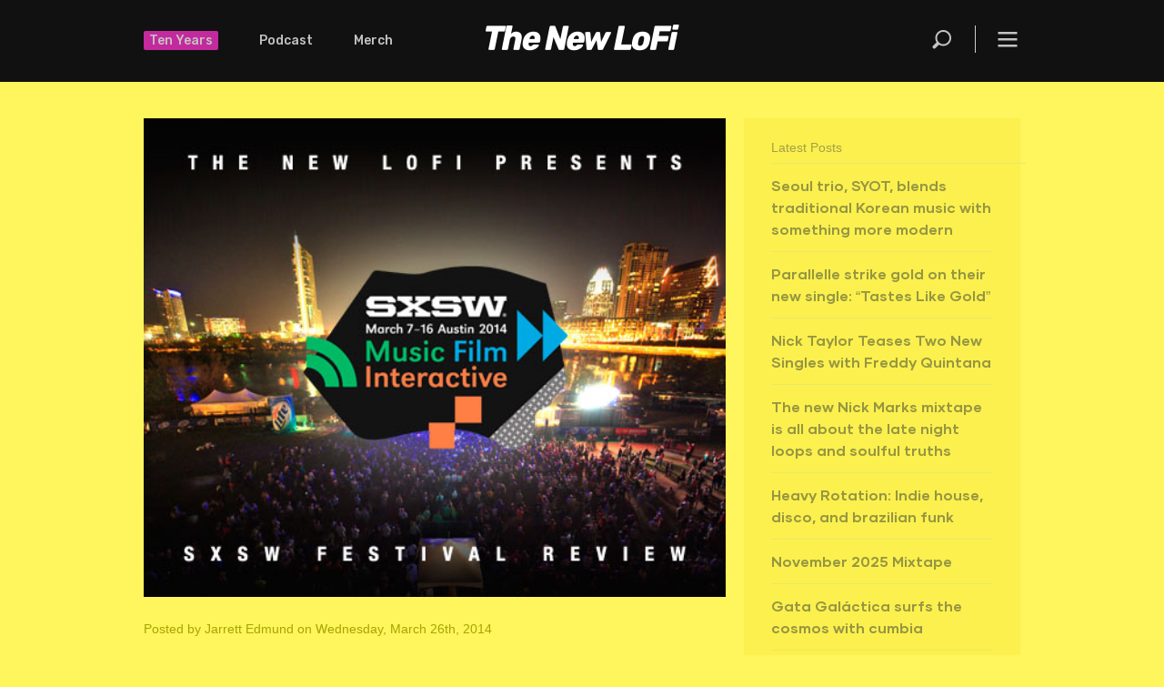

--- FILE ---
content_type: text/html; charset=UTF-8
request_url: https://thenewlofi.com/sxsw-festival-wrap-up-day-3/
body_size: 22659
content:
<!DOCTYPE html>
<html lang="en-US" class="no-js no-svg">
<head>
<!-- Google tag (gtag.js) -->
<script async src="https://www.googletagmanager.com/gtag/js?id=G-5FF4T8BD45"></script>
<script>
  window.dataLayer = window.dataLayer || [];
  function gtag(){dataLayer.push(arguments);}
  gtag('js', new Date());

  gtag('config', 'G-5FF4T8BD45');
</script>
	
	
	
<meta charset="UTF-8">
<meta name="viewport" content="width=device-width, initial-scale=1">
<link rel="profile" href="https://gmpg.org/xfn/11">

<script>(function(html){html.className = html.className.replace(/\bno-js\b/,'js')})(document.documentElement);</script>
<title>SXSW Festival Wrap-Up: Day 3 &#8211; The New LoFi</title>
<meta name='robots' content='max-image-preview:large' />
	<style>img:is([sizes="auto" i], [sizes^="auto," i]) { contain-intrinsic-size: 3000px 1500px }</style>
	<link rel='dns-prefetch' href='//fonts.googleapis.com' />
<link href='https://fonts.gstatic.com' crossorigin rel='preconnect' />
<link rel="alternate" type="application/rss+xml" title="The New LoFi &raquo; Feed" href="https://thenewlofi.com/feed/" />
<link rel="alternate" type="application/rss+xml" title="The New LoFi &raquo; Comments Feed" href="https://thenewlofi.com/comments/feed/" />

<link rel="alternate" type="application/rss+xml" title="Podcast Feed: The New LoFi Mixtape (MP3 Feed)" href="https://thenewlofi.com/feed/mp3/" />
<link rel="alternate" type="application/rss+xml" title="Podcast Feed: The New LoFi Mixtape (Monthly Mixtape)" href="https://thenewlofi.com/feed/tnlf-mixtape/" />
<link rel="alternate" type="application/rss+xml" title="The New LoFi &raquo; SXSW Festival Wrap-Up: Day 3 Comments Feed" href="https://thenewlofi.com/sxsw-festival-wrap-up-day-3/feed/" />
<script type="text/javascript">
/* <![CDATA[ */
window._wpemojiSettings = {"baseUrl":"https:\/\/s.w.org\/images\/core\/emoji\/16.0.1\/72x72\/","ext":".png","svgUrl":"https:\/\/s.w.org\/images\/core\/emoji\/16.0.1\/svg\/","svgExt":".svg","source":{"concatemoji":"https:\/\/thenewlofi.com\/wp-includes\/js\/wp-emoji-release.min.js?ver=6.8.3"}};
/*! This file is auto-generated */
!function(s,n){var o,i,e;function c(e){try{var t={supportTests:e,timestamp:(new Date).valueOf()};sessionStorage.setItem(o,JSON.stringify(t))}catch(e){}}function p(e,t,n){e.clearRect(0,0,e.canvas.width,e.canvas.height),e.fillText(t,0,0);var t=new Uint32Array(e.getImageData(0,0,e.canvas.width,e.canvas.height).data),a=(e.clearRect(0,0,e.canvas.width,e.canvas.height),e.fillText(n,0,0),new Uint32Array(e.getImageData(0,0,e.canvas.width,e.canvas.height).data));return t.every(function(e,t){return e===a[t]})}function u(e,t){e.clearRect(0,0,e.canvas.width,e.canvas.height),e.fillText(t,0,0);for(var n=e.getImageData(16,16,1,1),a=0;a<n.data.length;a++)if(0!==n.data[a])return!1;return!0}function f(e,t,n,a){switch(t){case"flag":return n(e,"\ud83c\udff3\ufe0f\u200d\u26a7\ufe0f","\ud83c\udff3\ufe0f\u200b\u26a7\ufe0f")?!1:!n(e,"\ud83c\udde8\ud83c\uddf6","\ud83c\udde8\u200b\ud83c\uddf6")&&!n(e,"\ud83c\udff4\udb40\udc67\udb40\udc62\udb40\udc65\udb40\udc6e\udb40\udc67\udb40\udc7f","\ud83c\udff4\u200b\udb40\udc67\u200b\udb40\udc62\u200b\udb40\udc65\u200b\udb40\udc6e\u200b\udb40\udc67\u200b\udb40\udc7f");case"emoji":return!a(e,"\ud83e\udedf")}return!1}function g(e,t,n,a){var r="undefined"!=typeof WorkerGlobalScope&&self instanceof WorkerGlobalScope?new OffscreenCanvas(300,150):s.createElement("canvas"),o=r.getContext("2d",{willReadFrequently:!0}),i=(o.textBaseline="top",o.font="600 32px Arial",{});return e.forEach(function(e){i[e]=t(o,e,n,a)}),i}function t(e){var t=s.createElement("script");t.src=e,t.defer=!0,s.head.appendChild(t)}"undefined"!=typeof Promise&&(o="wpEmojiSettingsSupports",i=["flag","emoji"],n.supports={everything:!0,everythingExceptFlag:!0},e=new Promise(function(e){s.addEventListener("DOMContentLoaded",e,{once:!0})}),new Promise(function(t){var n=function(){try{var e=JSON.parse(sessionStorage.getItem(o));if("object"==typeof e&&"number"==typeof e.timestamp&&(new Date).valueOf()<e.timestamp+604800&&"object"==typeof e.supportTests)return e.supportTests}catch(e){}return null}();if(!n){if("undefined"!=typeof Worker&&"undefined"!=typeof OffscreenCanvas&&"undefined"!=typeof URL&&URL.createObjectURL&&"undefined"!=typeof Blob)try{var e="postMessage("+g.toString()+"("+[JSON.stringify(i),f.toString(),p.toString(),u.toString()].join(",")+"));",a=new Blob([e],{type:"text/javascript"}),r=new Worker(URL.createObjectURL(a),{name:"wpTestEmojiSupports"});return void(r.onmessage=function(e){c(n=e.data),r.terminate(),t(n)})}catch(e){}c(n=g(i,f,p,u))}t(n)}).then(function(e){for(var t in e)n.supports[t]=e[t],n.supports.everything=n.supports.everything&&n.supports[t],"flag"!==t&&(n.supports.everythingExceptFlag=n.supports.everythingExceptFlag&&n.supports[t]);n.supports.everythingExceptFlag=n.supports.everythingExceptFlag&&!n.supports.flag,n.DOMReady=!1,n.readyCallback=function(){n.DOMReady=!0}}).then(function(){return e}).then(function(){var e;n.supports.everything||(n.readyCallback(),(e=n.source||{}).concatemoji?t(e.concatemoji):e.wpemoji&&e.twemoji&&(t(e.twemoji),t(e.wpemoji)))}))}((window,document),window._wpemojiSettings);
/* ]]> */
</script>
<link rel='stylesheet' id='podlove-frontend-css-css' href='https://thenewlofi.com/wp-content/plugins/podlove-podcasting-plugin-for-wordpress/css/frontend.css?ver=1.0' type='text/css' media='all' />
<link rel='stylesheet' id='podlove-admin-font-css' href='https://thenewlofi.com/wp-content/plugins/podlove-podcasting-plugin-for-wordpress/css/admin-font.css?ver=4.2.7' type='text/css' media='all' />
<style id='wp-emoji-styles-inline-css' type='text/css'>

	img.wp-smiley, img.emoji {
		display: inline !important;
		border: none !important;
		box-shadow: none !important;
		height: 1em !important;
		width: 1em !important;
		margin: 0 0.07em !important;
		vertical-align: -0.1em !important;
		background: none !important;
		padding: 0 !important;
	}
</style>
<link rel='stylesheet' id='wp-block-library-css' href='https://thenewlofi.com/wp-includes/css/dist/block-library/style.min.css?ver=6.8.3' type='text/css' media='all' />
<style id='classic-theme-styles-inline-css' type='text/css'>
/*! This file is auto-generated */
.wp-block-button__link{color:#fff;background-color:#32373c;border-radius:9999px;box-shadow:none;text-decoration:none;padding:calc(.667em + 2px) calc(1.333em + 2px);font-size:1.125em}.wp-block-file__button{background:#32373c;color:#fff;text-decoration:none}
</style>
<style id='global-styles-inline-css' type='text/css'>
:root{--wp--preset--aspect-ratio--square: 1;--wp--preset--aspect-ratio--4-3: 4/3;--wp--preset--aspect-ratio--3-4: 3/4;--wp--preset--aspect-ratio--3-2: 3/2;--wp--preset--aspect-ratio--2-3: 2/3;--wp--preset--aspect-ratio--16-9: 16/9;--wp--preset--aspect-ratio--9-16: 9/16;--wp--preset--color--black: #000000;--wp--preset--color--cyan-bluish-gray: #abb8c3;--wp--preset--color--white: #ffffff;--wp--preset--color--pale-pink: #f78da7;--wp--preset--color--vivid-red: #cf2e2e;--wp--preset--color--luminous-vivid-orange: #ff6900;--wp--preset--color--luminous-vivid-amber: #fcb900;--wp--preset--color--light-green-cyan: #7bdcb5;--wp--preset--color--vivid-green-cyan: #00d084;--wp--preset--color--pale-cyan-blue: #8ed1fc;--wp--preset--color--vivid-cyan-blue: #0693e3;--wp--preset--color--vivid-purple: #9b51e0;--wp--preset--gradient--vivid-cyan-blue-to-vivid-purple: linear-gradient(135deg,rgba(6,147,227,1) 0%,rgb(155,81,224) 100%);--wp--preset--gradient--light-green-cyan-to-vivid-green-cyan: linear-gradient(135deg,rgb(122,220,180) 0%,rgb(0,208,130) 100%);--wp--preset--gradient--luminous-vivid-amber-to-luminous-vivid-orange: linear-gradient(135deg,rgba(252,185,0,1) 0%,rgba(255,105,0,1) 100%);--wp--preset--gradient--luminous-vivid-orange-to-vivid-red: linear-gradient(135deg,rgba(255,105,0,1) 0%,rgb(207,46,46) 100%);--wp--preset--gradient--very-light-gray-to-cyan-bluish-gray: linear-gradient(135deg,rgb(238,238,238) 0%,rgb(169,184,195) 100%);--wp--preset--gradient--cool-to-warm-spectrum: linear-gradient(135deg,rgb(74,234,220) 0%,rgb(151,120,209) 20%,rgb(207,42,186) 40%,rgb(238,44,130) 60%,rgb(251,105,98) 80%,rgb(254,248,76) 100%);--wp--preset--gradient--blush-light-purple: linear-gradient(135deg,rgb(255,206,236) 0%,rgb(152,150,240) 100%);--wp--preset--gradient--blush-bordeaux: linear-gradient(135deg,rgb(254,205,165) 0%,rgb(254,45,45) 50%,rgb(107,0,62) 100%);--wp--preset--gradient--luminous-dusk: linear-gradient(135deg,rgb(255,203,112) 0%,rgb(199,81,192) 50%,rgb(65,88,208) 100%);--wp--preset--gradient--pale-ocean: linear-gradient(135deg,rgb(255,245,203) 0%,rgb(182,227,212) 50%,rgb(51,167,181) 100%);--wp--preset--gradient--electric-grass: linear-gradient(135deg,rgb(202,248,128) 0%,rgb(113,206,126) 100%);--wp--preset--gradient--midnight: linear-gradient(135deg,rgb(2,3,129) 0%,rgb(40,116,252) 100%);--wp--preset--font-size--small: 13px;--wp--preset--font-size--medium: 20px;--wp--preset--font-size--large: 36px;--wp--preset--font-size--x-large: 42px;--wp--preset--spacing--20: 0.44rem;--wp--preset--spacing--30: 0.67rem;--wp--preset--spacing--40: 1rem;--wp--preset--spacing--50: 1.5rem;--wp--preset--spacing--60: 2.25rem;--wp--preset--spacing--70: 3.38rem;--wp--preset--spacing--80: 5.06rem;--wp--preset--shadow--natural: 6px 6px 9px rgba(0, 0, 0, 0.2);--wp--preset--shadow--deep: 12px 12px 50px rgba(0, 0, 0, 0.4);--wp--preset--shadow--sharp: 6px 6px 0px rgba(0, 0, 0, 0.2);--wp--preset--shadow--outlined: 6px 6px 0px -3px rgba(255, 255, 255, 1), 6px 6px rgba(0, 0, 0, 1);--wp--preset--shadow--crisp: 6px 6px 0px rgba(0, 0, 0, 1);}:where(.is-layout-flex){gap: 0.5em;}:where(.is-layout-grid){gap: 0.5em;}body .is-layout-flex{display: flex;}.is-layout-flex{flex-wrap: wrap;align-items: center;}.is-layout-flex > :is(*, div){margin: 0;}body .is-layout-grid{display: grid;}.is-layout-grid > :is(*, div){margin: 0;}:where(.wp-block-columns.is-layout-flex){gap: 2em;}:where(.wp-block-columns.is-layout-grid){gap: 2em;}:where(.wp-block-post-template.is-layout-flex){gap: 1.25em;}:where(.wp-block-post-template.is-layout-grid){gap: 1.25em;}.has-black-color{color: var(--wp--preset--color--black) !important;}.has-cyan-bluish-gray-color{color: var(--wp--preset--color--cyan-bluish-gray) !important;}.has-white-color{color: var(--wp--preset--color--white) !important;}.has-pale-pink-color{color: var(--wp--preset--color--pale-pink) !important;}.has-vivid-red-color{color: var(--wp--preset--color--vivid-red) !important;}.has-luminous-vivid-orange-color{color: var(--wp--preset--color--luminous-vivid-orange) !important;}.has-luminous-vivid-amber-color{color: var(--wp--preset--color--luminous-vivid-amber) !important;}.has-light-green-cyan-color{color: var(--wp--preset--color--light-green-cyan) !important;}.has-vivid-green-cyan-color{color: var(--wp--preset--color--vivid-green-cyan) !important;}.has-pale-cyan-blue-color{color: var(--wp--preset--color--pale-cyan-blue) !important;}.has-vivid-cyan-blue-color{color: var(--wp--preset--color--vivid-cyan-blue) !important;}.has-vivid-purple-color{color: var(--wp--preset--color--vivid-purple) !important;}.has-black-background-color{background-color: var(--wp--preset--color--black) !important;}.has-cyan-bluish-gray-background-color{background-color: var(--wp--preset--color--cyan-bluish-gray) !important;}.has-white-background-color{background-color: var(--wp--preset--color--white) !important;}.has-pale-pink-background-color{background-color: var(--wp--preset--color--pale-pink) !important;}.has-vivid-red-background-color{background-color: var(--wp--preset--color--vivid-red) !important;}.has-luminous-vivid-orange-background-color{background-color: var(--wp--preset--color--luminous-vivid-orange) !important;}.has-luminous-vivid-amber-background-color{background-color: var(--wp--preset--color--luminous-vivid-amber) !important;}.has-light-green-cyan-background-color{background-color: var(--wp--preset--color--light-green-cyan) !important;}.has-vivid-green-cyan-background-color{background-color: var(--wp--preset--color--vivid-green-cyan) !important;}.has-pale-cyan-blue-background-color{background-color: var(--wp--preset--color--pale-cyan-blue) !important;}.has-vivid-cyan-blue-background-color{background-color: var(--wp--preset--color--vivid-cyan-blue) !important;}.has-vivid-purple-background-color{background-color: var(--wp--preset--color--vivid-purple) !important;}.has-black-border-color{border-color: var(--wp--preset--color--black) !important;}.has-cyan-bluish-gray-border-color{border-color: var(--wp--preset--color--cyan-bluish-gray) !important;}.has-white-border-color{border-color: var(--wp--preset--color--white) !important;}.has-pale-pink-border-color{border-color: var(--wp--preset--color--pale-pink) !important;}.has-vivid-red-border-color{border-color: var(--wp--preset--color--vivid-red) !important;}.has-luminous-vivid-orange-border-color{border-color: var(--wp--preset--color--luminous-vivid-orange) !important;}.has-luminous-vivid-amber-border-color{border-color: var(--wp--preset--color--luminous-vivid-amber) !important;}.has-light-green-cyan-border-color{border-color: var(--wp--preset--color--light-green-cyan) !important;}.has-vivid-green-cyan-border-color{border-color: var(--wp--preset--color--vivid-green-cyan) !important;}.has-pale-cyan-blue-border-color{border-color: var(--wp--preset--color--pale-cyan-blue) !important;}.has-vivid-cyan-blue-border-color{border-color: var(--wp--preset--color--vivid-cyan-blue) !important;}.has-vivid-purple-border-color{border-color: var(--wp--preset--color--vivid-purple) !important;}.has-vivid-cyan-blue-to-vivid-purple-gradient-background{background: var(--wp--preset--gradient--vivid-cyan-blue-to-vivid-purple) !important;}.has-light-green-cyan-to-vivid-green-cyan-gradient-background{background: var(--wp--preset--gradient--light-green-cyan-to-vivid-green-cyan) !important;}.has-luminous-vivid-amber-to-luminous-vivid-orange-gradient-background{background: var(--wp--preset--gradient--luminous-vivid-amber-to-luminous-vivid-orange) !important;}.has-luminous-vivid-orange-to-vivid-red-gradient-background{background: var(--wp--preset--gradient--luminous-vivid-orange-to-vivid-red) !important;}.has-very-light-gray-to-cyan-bluish-gray-gradient-background{background: var(--wp--preset--gradient--very-light-gray-to-cyan-bluish-gray) !important;}.has-cool-to-warm-spectrum-gradient-background{background: var(--wp--preset--gradient--cool-to-warm-spectrum) !important;}.has-blush-light-purple-gradient-background{background: var(--wp--preset--gradient--blush-light-purple) !important;}.has-blush-bordeaux-gradient-background{background: var(--wp--preset--gradient--blush-bordeaux) !important;}.has-luminous-dusk-gradient-background{background: var(--wp--preset--gradient--luminous-dusk) !important;}.has-pale-ocean-gradient-background{background: var(--wp--preset--gradient--pale-ocean) !important;}.has-electric-grass-gradient-background{background: var(--wp--preset--gradient--electric-grass) !important;}.has-midnight-gradient-background{background: var(--wp--preset--gradient--midnight) !important;}.has-small-font-size{font-size: var(--wp--preset--font-size--small) !important;}.has-medium-font-size{font-size: var(--wp--preset--font-size--medium) !important;}.has-large-font-size{font-size: var(--wp--preset--font-size--large) !important;}.has-x-large-font-size{font-size: var(--wp--preset--font-size--x-large) !important;}
:where(.wp-block-post-template.is-layout-flex){gap: 1.25em;}:where(.wp-block-post-template.is-layout-grid){gap: 1.25em;}
:where(.wp-block-columns.is-layout-flex){gap: 2em;}:where(.wp-block-columns.is-layout-grid){gap: 2em;}
:root :where(.wp-block-pullquote){font-size: 1.5em;line-height: 1.6;}
</style>
<link rel='stylesheet' id='twentyseventeen-fonts-css' href='https://fonts.googleapis.com/css?family=Libre+Franklin%3A300%2C300i%2C400%2C400i%2C600%2C600i%2C800%2C800i&#038;subset=latin%2Clatin-ext' type='text/css' media='all' />
<link rel='stylesheet' id='twentyseventeen-style-css' href='https://thenewlofi.com/wp-content/themes/cmylofi_v03/style.css?ver=6.8.3' type='text/css' media='all' />
<!--[if lt IE 9]>
<link rel='stylesheet' id='twentyseventeen-ie8-css' href='https://thenewlofi.com/wp-content/themes/cmylofi_v03/assets/css/ie8.css?ver=1.0' type='text/css' media='all' />
<![endif]-->
<script>if (document.location.protocol != "https:") { document.location = document.URL.replace(/^http:/i, "https:"); }</script><script type="text/javascript" src="https://thenewlofi.com/wp-content/plugins/podlove-web-player/web-player/embed.js?ver=5.9.1" id="podlove-web-player-player-js"></script>
<script type="text/javascript" src="https://thenewlofi.com/wp-content/plugins/podlove-web-player/js/cache.js?ver=5.9.1" id="podlove-web-player-player-cache-js"></script>
<script type="text/javascript" src="https://thenewlofi.com/wp-content/plugins/related-posts-thumbnails/assets/js/front.min.js?ver=4.3.1" id="rpt_front_style-js"></script>
<script type="text/javascript" src="https://thenewlofi.com/wp-includes/js/jquery/jquery.min.js?ver=3.7.1" id="jquery-core-js"></script>
<script type="text/javascript" src="https://thenewlofi.com/wp-includes/js/jquery/jquery-migrate.min.js?ver=3.4.1" id="jquery-migrate-js"></script>
<script type="text/javascript" src="https://thenewlofi.com/wp-content/plugins/related-posts-thumbnails/assets/js/lazy-load.js?ver=4.3.1" id="rpt-lazy-load-js"></script>
<!--[if lt IE 9]>
<script type="text/javascript" src="https://thenewlofi.com/wp-content/themes/cmylofi_v03/assets/js/html5.js?ver=3.7.3" id="html5-js"></script>
<![endif]-->
<link rel="https://api.w.org/" href="https://thenewlofi.com/wp-json/" /><link rel="alternate" title="JSON" type="application/json" href="https://thenewlofi.com/wp-json/wp/v2/posts/12916" /><link rel="EditURI" type="application/rsd+xml" title="RSD" href="https://thenewlofi.com/xmlrpc.php?rsd" />
<meta name="generator" content="WordPress 6.8.3" />
<link rel="canonical" href="https://thenewlofi.com/sxsw-festival-wrap-up-day-3/" />
<link rel='shortlink' href='https://thenewlofi.com/?p=12916' />
<link rel="alternate" title="oEmbed (JSON)" type="application/json+oembed" href="https://thenewlofi.com/wp-json/oembed/1.0/embed?url=https%3A%2F%2Fthenewlofi.com%2Fsxsw-festival-wrap-up-day-3%2F" />
<link rel="alternate" title="oEmbed (XML)" type="text/xml+oembed" href="https://thenewlofi.com/wp-json/oembed/1.0/embed?url=https%3A%2F%2Fthenewlofi.com%2Fsxsw-festival-wrap-up-day-3%2F&#038;format=xml" />
        <style>
            #related_posts_thumbnails li {
                border-right: 1px solid #dddddd;
                background-color: #fbee5d            }

            #related_posts_thumbnails li:hover {
                background-color: #fbee5d;
            }

            .relpost_content {
                font-size: 20px;
                color: #666314;
            }

            .relpost-block-single {
                background-color: #fbee5d;
                border-right: 1px solid #dddddd;
                border-left: 1px solid #dddddd;
                margin-right: -1px;
            }

            .relpost-block-single:hover {
                background-color: #fbee5d;
            }
        </style>

        <link rel="pingback" href="https://thenewlofi.com/xmlrpc.php">
    
<link rel="shortcut icon" href="https://thenewlofi.com/wp-content/themes/cmylofi_v03/gui/lofi_favicon.ico" type="image/x-icon" />
      
      
      

<link rel="preload" as="font" href="https://thenewlofi.com/wp-content/fonts/gilmer-bold.woff2" type="font/woff2" crossorigin="anonymous" />
<link rel="preload" as="font" href="https://thenewlofi.com/wp-content/fonts/gilmer-bold.woff" type="font/woff2" crossorigin="anonymous" />


<link rel="preload" as="font" href="https://thenewlofi.com/wp-content/fonts/gilmer-regular.woff2" type="font/woff2" crossorigin="anonymous" />
<link rel="preload" as="font" href="https://thenewlofi.com/wp-content/fonts/gilmer-regular.woff" type="font/woff2" crossorigin="anonymous" />
    

<link href="https://fonts.googleapis.com/css?family=Rubik:300,500,700" rel="stylesheet">

    
<link href="https://fonts.googleapis.com/css?family=Vollkorn" rel="stylesheet">
<link href="https://fonts.googleapis.com/css?family=Source+Serif+Pro" rel="stylesheet">
<link href="https://fonts.googleapis.com/css?family=Noto+Serif" rel="stylesheet">
<link href="https://fonts.googleapis.com/css?family=Song+Myung" rel="stylesheet">
<link href="https://fonts.googleapis.com/css?family=Noto+Serif+JP:300" rel="stylesheet">
    
    
    
<link rel="stylesheet" href="https://thenewlofi.com/wp-content/themes/cmylofi_v03/css/global.css" />
<link rel="stylesheet" href="https://thenewlofi.com/wp-content/themes/cmylofi_v03/css/home.css" />
<link rel="stylesheet" href="https://thenewlofi.com/wp-content/themes/cmylofi_v03/css/single-v01.css" />
<link rel="stylesheet" href="https://thenewlofi.com/wp-content/themes/cmylofi_v03/css/results.css" />
<link rel="stylesheet" href="https://thenewlofi.com/wp-content/themes/cmylofi_v03/css/about.css" />
<link rel="stylesheet" href="https://thenewlofi.com/wp-content/themes/cmylofi_v03/css/tenyears.css" />
 <!-- 
<link rel="stylesheet" href="https://thenewlofi.com/wp-content/themes/cmylofi_v03/css/tile.css" />
-->
<link rel='stylesheet' media='screen and (max-width: 1280px)' href="https://thenewlofi.com/wp-content/themes/cmylofi_v03/css/1050.css"  />
<link rel='stylesheet' media='screen and (max-width: 1050px)' href="https://thenewlofi.com/wp-content/themes/cmylofi_v03/css/iphone.css"  />

    
    
<link rel="apple-touch-icon" href="https://thenewlofi.com/wp-content/themes/cmylofi_v03/gui/iphone_icon.png" sizes="57x57" />
<link rel="apple-touch-icon" href="https://thenewlofi.com/wp-content/themes/cmylofi_v03/gui/iphone_icon-72x72.png" sizes="72x72" />
<link rel="apple-touch-icon" href="https://thenewlofi.com/wp-content/themes/cmylofi_v03/gui/iphone_icon-114x114.png" sizes="114x114" />
<link rel="apple-touch-icon" href="https://thenewlofi.com/wp-content/themes/cmylofi_v03/gui/iphone_icon-192x192.png" sizes="192x192" />
    
    
    
    
      
<script type="text/javascript" src="https://thenewlofi.com/wp-content/themes/cmylofi_v03/js/menus.js"></script>  
<script type="text/javascript" src="https://thenewlofi.com/wp-content/themes/cmylofi_v03/js/videoresize.js"></script>   
<style> 
/* to the body element */
.noscroll { overflow: hidden; }

.overlay { 
   position: fixed; 
   overflow-y: scroll;
   top: 0; right: 0; bottom: 0; left: 0; }

	/* for some reason this aria code is being added to the related post thumbnails so that they don't appear. 
[aria-hidden="true"] { display: none; }
[aria-hidden="false"] { display: block; }
	*/
</style> 
    
    
    

    
</head>

<body data-rsssl=1 class="wp-singular post-template-default single single-post postid-12916 single-format-standard wp-theme-cmylofi_v03 group-blog has-header-image colors-light">
    
    
    
<main>

    
   <header>
     <h1><a href="/">The New LoFi</a></h1>
     <dl>
       <dt><a href="/ten/" style="background: #F3C; padding: 2px 6px; border-radius:2px; color:#fff;">Ten Years</a></dt>
       <dt><a href="/category/mixtapes/">Podcast</a></dt>
       <dt><a href="/merch/">Merch</a></dt> 
       <dt id="btn-menu" onclick="openNav()"><a href="javascript:void(0)" class="open-overlay">Menu</a></dt>
       <dt id="btn-menuclose" onclick="closeNav()"><a href="javascript:void(0)" class="close-overlay">&times;</a></dt>
       <dt id="btn-search" onclick="openSearch()"><a href="javascript:void(0)" >Search</a></dt>
     </dl>
   </header>
   
   
   <hr />
   
    
   <nav class="overlay" aria-hidden="true">
     <dl>
       <dt>The New LoFi</dt>
       <dd><a href="/about/">About</a></dd>
       <dd><a href="mailto:superfresh@thenewlofi.com">Contact</a></dd>
       <dd><a href="https://www.submithub.com/blog/the-new-lofi/">Submit Your Music</a></dd>
       <dd><a href="/apprenticeship/">Apprenticeship</a></dd>
       <dd><a href="https://www.thenewlofi.com/privacy-policy/">Privacy Policy</a></dd>
       <!-- <dd><a href="/support-tnlf/">Support</a></dd> -->
       <dt>Staff Writers</dt>
       <dd><a href="/author/dbakun/">Damon Gregory</a></dd>
       <dd><a href="/author/jmichael/">James Michael</a></dd>
       <dd><a href="/author/jchristensen/">Jarrett Edmund</a></dd>
       <dd><a href="/author/buzoma/">Bobby Uzoma</a></dd>
       <dd><a href="/author/jdonovan/">James Donovan</a></dd>
       <dd><a href="/author/ncaruso/">Nico Carusoo</a></dd>
       <dd><a href="/author/blacey/">Bruno Lacey</a></dd>
       <dd><a href="/author/ccilliers/">Chris Cilliers</a></dd>
       <dd><a href="/author/tsurey/">Ol Wallace</a></dd>
    </dl>
       
     <dl>
       <dt>All Sections</dt>
       <dd><a href="/category/mixtapes/">Mixtapes</a></dd>
       <dd><a href="/archives/">The Archives</a></dd>
       <dd><a href="/category/fresh-music/">Latest</a></dd>
       <!-- <dd><a href="/category/radar/">News</a></dd> --> <!-- news, new releases, and "Music radar" becomes reposts from soundcloud -->
       <dd><a href="/category/interviews/">Interviews</a></dd> 
       <dd><a href="/category/stories/">Stories</a></dd>
       <dd><a href="/merch/">Merch</a></dd>
       <dd><a href="/ten/">Ten Years</a></dd>
       <!-- <dd><a href="xxx">Festivals</a></dd> -->
       <!--
       <dd><a href="xxx">Gear Reviews</a></dd>
       <dd><a href="xxx">News</a></dd>
       <dd><a href="xxx">Shop</a></dd> -->
       
       <dt>Social Media</dt>
       <dd><a href="https://soundcloud.com/thenewlofi" target="_blank">Soundcloud</a></dd>
       <dd><a href="https://www.instagram.com/thenewlofi/" target="_blank">Instagram</a></dd>
       <dd><a href="https://twitter.com/thenewlofi" target="_blank">Twitter</a></dd>
       <dd><a href="https://hypem.com/site/the+new+lofi/15524">The Hype Machine</a></dd>
       <!-- <dd><a href="xxx">YouTube</a></dd>
       <dd><a href="xxx">Vimeo</a></dd> -->
       <dd><a href="https://www.facebook.com/newlofi/" target="_blank">Facebook</a></dd>
       <dd><a href="https://open.spotify.com/user/thenewlofi" target="_blank">Spotify</a></dd>
	   <dd><a href="https://bsky.app/profile/thenewlofi.bsky.social" target="_blank">Bluesky</a></dd>
   </dl>
     
     <dl>
       <dt>Mixtapes</dt>
        <dd><a href="https://thenewlofi.com/november-2025-mixtape/">November 2025 Mixtape</a></dd>
        <dd><a href="https://thenewlofi.com/october-2025-mixtape/">October 2025 Mixtape</a></dd>
        <dd><a href="https://thenewlofi.com/september-2025-mixtape/">September 2025 Mixtape</a></dd>
        <dd><a href="https://thenewlofi.com/august-2025-mixtape/">August 2025 Mixtape</a></dd>
        <dd><a href="https://thenewlofi.com/july-2025-mixtape/">July 2025 Mixtape</a></dd>
        <dd><a href="https://thenewlofi.com/june-2025-mixtape/">June 2025 Mixtape</a></dd>
        <dd><a href="https://thenewlofi.com/may-2025-mixtape/">May 2025 Mixtape</a></dd>
        <dd><a href="https://thenewlofi.com/april-2025-mixtape/">April 2025 Mixtape</a></dd>
        <dd><a href="https://thenewlofi.com/march-2025-mixtape/">March 2025 Mixtape</a></dd>
        <dd><a href="https://thenewlofi.com/february-2025-mixtape/">February 2025 Mixtape</a></dd>
        <dd><a href="https://thenewlofi.com/january-2025-mixtape/">January 2025 Mixtape</a></dd>
        <dd><a href="https://thenewlofi.com/christmas-at-the-movies-mixtape/">Christmas at the Movies Mixtape</a></dd>
        <dd><a href="https://thenewlofi.com/december-2024-mixtape/">December 2024 Mixtape</a></dd>
        <dd><a href="https://thenewlofi.com/november-2024-mixtape/">November 2024 Mixtape</a></dd>
        <dd><a href="https://thenewlofi.com/october-2024-mixtape/">October 2024 Mixtape</a></dd>
 
       <dd class="more"><a href="/category/mixtapes/">&nbsp;+&nbsp;&nbsp;See all mixtapes</a></dd>
     </dl>
    
     <dl>
       <dt>Regulars</dt>
       <!-- <dd><a href="/category/motevideo-monday/">Montevideo Mondays</a></dd> -->
       <dd><a href="/category/festival-review/">Playback: Festival Reviews</a></dd>
       <dd><a href="/category/what-we-are-listening-to/">What We Are Listening To</a></dd>
       <dd><a href="/category/chillwave-wednesday/">Chillwave Wednesdays</a></dd>
       <!-- <dd><a href="/categroy/the-downlo/">The DownLo</a></dd> 
       <dd><a href="/category/new-lofinds/">The New LoFinds</a></dd> -->
       <dd><a href="/category/lofix/">Your LoFix</a></dd>
       <dd><a href="/category/throwback-thursday/">Throwback Thursday</a></dd>
       <dd><a href="/category/fresh-friday-mix/">Fresh Friday Mix</a></dd>
       <dd><a href="/category/the-weekend-fuzz/">The Weekend Fuzz</a></dd> 
       <!-- <dd><a href="/category/weekend-bangers/">Weekend Bangers</a></dd> -->
       <dd><a href="/category/soul-sunday/">Soul Sunday</a></dd>
	   <dd><a href="/category/jazz-underground/">Jazz Underground</a></dd>
       
       <dt><a href="/category/mixtapes/" style="opacity: 1;">Podcast: Monthly Mixtape</a></dt>
       <dd><a href="https://podcasts.apple.com/gb/podcast/the-new-lofi-mixtape/id1504713949" target="_blank">Apple Podcasts</a></dd>
       <dd><a href="https://play.acast.com/s/the-new-lofi-mixtape" target="_blank">Acast</a></dd>
       <dd><a href="https://www.stitcher.com/show/the-new-lofi-monthly-mixtape" target="_blank">Stitcher</a></dd>
       <dd><a href="https://music.amazon.com/podcasts/e98c3c5e-050b-42ed-a6cc-a583003e146c/THE-NEW-LOFI-MIXTAPE" target="_blank">Amazon Music</a></dd>
     </dl>
       

       
   
   </nav>

    <div id="search">
 	   

<form role="search" method="get" class="search-form" id="searchForm" action="https://thenewlofi.com/">
	<label for="search-form-691fd60a1dd60">
		<span class="screen-reader-text">Search for:</span>
	</label>
	<input type="search" id="search-form-691fd60a1dd60" class="search-field" placeholder="Search &hellip;" value="" name="s" autocomplete="off"  /><span id="btn-searchclose" onclick="closeSearchBTN()"><a href="javascript:void(0)">&times;</a></span>
	<button type="submit" class="search-submit"><svg class="icon icon-search" aria-hidden="true" role="img"> <use href="#icon-search" xlink:href="#icon-search"></use> </svg><span class="screen-reader-text">Search</span></button>
</form>
    </div>

   
   <hr />
    
    

    
    
    

	
 <section id="content">
		

			
   
<article id="post-12916" class="post" class="post-12916 post type-post status-publish format-standard has-post-thumbnail hentry category-fresh-music tag-banks tag-chet-faker tag-dum-dum-girls tag-ejecta tag-london-grammar tag-roadkill-ghost-choir tag-sxsw-2014 tag-vancouver-sleep-clinic tag-we-were-promised-jetpacks">
		
        
	
        
		            <!-- to put featured image before title-->
            <a href="https://thenewlofi.com/sxsw-festival-wrap-up-day-3/"><img width="500" height="411" src="https://thenewlofi.com/wp-content/uploads/2014/03/sxsw-v021.jpg" class="attachment-twentyseventeen-featured-image size-twentyseventeen-featured-image wp-post-image" alt="" decoding="async" sizes="100vw" /></a>
              
              
              <!-- <a href="https://thenewlofi.com/author/jchristensen/">Jarrett Edmund</a>
              -->
			  
            <div class="entry-meta"><span>Posted by <a href="https://thenewlofi.com/author/jchristensen/">Jarrett Edmund</a> on Wednesday, March 26th, 2014</span></div><!-- .entry-meta --><h3>SXSW Festival Wrap-Up: Day 3</h3><p><img decoding="async" class="aligncenter size-full wp-image-12917" title="sxsw-v02" src="https://thenewlofi.com/wp-content/uploads/2014/03/sxsw-v021.jpg" alt="" width="500" height="411" /></p>
<p>Victor was running his ass off. He must&#8217;ve had twelve tables, and when you&#8217;re doing full service (even at a breakfast buffet), twelve tables can feel like half of Austin. Back home, I made coin serving and bartending at a theatre restaurant, and I could appreciate hard work when I saw it. The service was poor, but I slipped him an extremely generous tip regardless. Ever since I woke up, my eyes were glued to the twittersphere as details about the tragic events the night prior kept pouring in. The gravity of the situation was difficult to comprehend, but the outpour of support for the victims, their families, and the city of Austin left me misty-eyed. And the beat goes on.</p>
<p>Back at the Hype Hotel, the hot piss stank of the night prior was appropriately sanitized, and the bartenders crossed their arms and exchanged strenuous glances; the storm was about to hit. Some band was playing some indistinguishable chillwave as I sat in a corner and hastily scribbled into my notepad. Chet Faker was the first artist of the afternoon, and I was elated to see the soulful Aussie play some material from his upcoming (and highly anticipated) first full-length. I sat patiently as the electro band behind the nondescript noise nervously flitted with their equipment, apologizing to the modest crowd about &#8216;sound difficulties&#8217;. I checked my phone, <em>they were eating into Chet&#8217;s timeslot. Shit</em>. Late shows and cancellations weren&#8217;t uncommon throughout the week; it&#8217;s hard to blame the festival venues or the organizers considering the sheer size and scope of this year&#8217;s SXSW. Although on every corner of the internet, one could listen to early chatter about how this year&#8217;s festival &#8216;sold out&#8217;, &#8216;got too big&#8217;, and was akin to some sort of corporate Frankenstein turning on the town. Only a few days in, it was hard to argue that everything had gone to shit, but as the week unfolded and the runaway clusterfuck kept chugging full-stream ahead, the slow chatter certainly evolved into 140-character yelling. We were supposedly entitled to a corporate-free week with all our favorite artists leaving their record labels at home, as if SXSW existed in some sort of anti-American non-capital vacuum. Unfortunately, Doritos was handing out free chips and booking Gaga. It didn&#8217;t bother me too much; while thousands of unfortunate souls waited in line for six hours to see a pop superstar perform a rushed set, I managed to slip in and out of smaller performances on a whim. Ever the optimist, I was just happy to be in Austin, despite the sizable hole in my tip jar.</p>
<p><img loading="lazy" decoding="async" class="aligncenter size-medium wp-image-12918" title="IMG_3176" src="https://thenewlofi.com/wp-content/uploads/2014/03/IMG_3176-500x333.jpg" alt="" width="500" height="333" srcset="https://thenewlofi.com/wp-content/uploads/2014/03/IMG_3176-500x333.jpg 500w, https://thenewlofi.com/wp-content/uploads/2014/03/IMG_3176-1024x682.jpg 1024w" sizes="auto, (max-width: 500px) 100vw, 500px" /></p>
<p>I&#8217;d been keeping my eye trained on Chet Faker since he teamed up with fellow kangaroo-jockey Flume on the <a href="https://soundcloud.com/futureclassic/sets/flume-chet-faker-lockjaw">Lockjaw EP, a small release that garnered millions of listens on soundcloud alone</a>. His discography was modest at best, gaining critical praise in Australia but yet to drop anchor in North America. From the moment he turned his first knob, I knew he&#8217;d struck gold.</p>
[audio:https://thenewlofi.com/wp-content/uploads/2014/03/Chet-Faker-Talk-Is-Cheap1.mp3|titles=Chet Faker &#8211; Talk Is Cheap]
<p><a class="m" href="https://thenewlofi.com/wp-content/uploads/2014/03/Chet-Faker-Talk-Is-Cheap1.mp3" target="_blank" rel="noopener"><strong>Chet Faker</strong> &#8211; Talk is Cheap</a></p>
<p><img loading="lazy" decoding="async" class="aligncenter size-medium wp-image-12923" title="IMG_3268" src="https://thenewlofi.com/wp-content/uploads/2014/03/IMG_3268-500x333.jpg" alt="" width="500" height="333" srcset="https://thenewlofi.com/wp-content/uploads/2014/03/IMG_3268-500x333.jpg 500w, https://thenewlofi.com/wp-content/uploads/2014/03/IMG_3268-1024x682.jpg 1024w" sizes="auto, (max-width: 500px) 100vw, 500px" /></p>
<p>Chet was a soulful man, with roots deeply ingrained in R&amp;B and vocal Jazz, he bled his heart into his music. After each song, the ever-humble Aussie would put his palms together and bow slightly to the audience, mouthing a quiet &#8216;Thank you&#8217; with great appreciation. Behind the scraggly beard, Chet came across as the type of man who deeply cared about his craft; the down-tempo keys and 90&#8217;s circa bass lines, there was an unmistakable sensuality in his music. At SXSW, you could find an answer for every genre of music, and Chet Faker represented a revival in the dying art of pop-driven R&amp;B. His music was undeniably good, regardless of which ear was listening, and it certainly wasn&#8217;t created for the sole purpose of selling cars with kitschy commercials (catch that grenade already Bruno). Keep an eye out for <em>Built on Glass</em>, set to release April 11.</p>
[audio:https://thenewlofi.com/wp-content/uploads/2014/03/Chet-Faker-Melt-feat-Kilo-Kish.mp3|titles=Chet Faker &#8211; Melt (feat Kilo Kish)]
<p><a class="m" href="https://thenewlofi.com/wp-content/uploads/2014/03/Chet-Faker-Melt-feat-Kilo-Kish.mp3" target="_blank" rel="noopener"><strong>Chet Faker</strong> &#8211; Melt (feat Kilo Kish)</a></p>
<p>Some brutish Texan in a cowboy hat blinked his flashlight at Chet&#8217;s feet, signaling the premature end of his set. With one final bow, Chet Faker left the stage and the team of rabid mustacheod tech-hands went to work dismantling the set in preparation of the arrival of the Dum Dum Girls. Three years ago living in a dingy residence building on campus, I stumbled upon the song &#8220;He Gets Me High&#8221; leading up to the EP release of the same name, and ever since the Dum Dum Girls have enjoyed a healthy rotation on my iPod.</p>
<p><img loading="lazy" decoding="async" class="aligncenter size-medium wp-image-13045" title="IMG_3363" src="https://thenewlofi.com/wp-content/uploads/2014/03/IMG_3363-500x333.jpg" alt="" width="500" height="333" srcset="https://thenewlofi.com/wp-content/uploads/2014/03/IMG_3363-500x333.jpg 500w, https://thenewlofi.com/wp-content/uploads/2014/03/IMG_3363-1024x682.jpg 1024w" sizes="auto, (max-width: 500px) 100vw, 500px" /></p>
[audio:https://thenewlofi.com/wp-content/uploads/2014/03/Dum-Dum-Girls-Bedroom-Eyes.mp3|titles=Dum Dum Girls &#8211; Bedroom Eyes]
<p><a class="m" href="https://thenewlofi.com/wp-content/uploads/2014/03/Dum-Dum-Girls-Bedroom-Eyes.mp3" target="_blank" rel="noopener"><strong>Dum Dum Girls</strong> &#8211; Bedroom Eyes</a></p>
<p>Stylistically, the Dum Dum Girls are all about cultivating a certain image, and that image can be summed up with &#8216;not giving a fuck&#8217;. Building off the mysterious 60&#8217;s-era goth rocker chick motif, the girls stood practically still as they ran through a heavy set ripe with hits from their past few albums. Surely, they were trying very hard to not enjoy themselves. It should also be noted that the Dum Dum Girls weren&#8217;t <em>all girls</em>, despite every effort to remain a femme-fatale fourway, a sizable portion of the guitar-work was done by a mysterious man with long hair hidden stage right towards the back. One couldn&#8217;t help but feel like they tucked this guy in a corner, and ideally he&#8217;d be off-stage all-together if the size of the venue permitted, however if one were to blur their eyes (or simply watch from a distance) his soft features and long hair could be easily mistaken for&#8230; well..</p>
<figure id="attachment_13047" aria-describedby="caption-attachment-13047" style="width: 500px" class="wp-caption aligncenter"><img loading="lazy" decoding="async" class="size-medium wp-image-13047" title="IMG_3371" src="https://thenewlofi.com/wp-content/uploads/2014/03/IMG_3371-500x333.jpg" alt="" width="500" height="333" srcset="https://thenewlofi.com/wp-content/uploads/2014/03/IMG_3371-500x333.jpg 500w, https://thenewlofi.com/wp-content/uploads/2014/03/IMG_3371-1024x682.jpg 1024w" sizes="auto, (max-width: 500px) 100vw, 500px" /><figcaption id="caption-attachment-13047" class="wp-caption-text"><em>One of the girls doing her best attempt at playing in front of a live audience while looking miserable</em></figcaption></figure>
<p>It was difficult to pinpoint the exact niche the Dum Dum Girls were trying to channel. Were they drawing on the <a href="http://en.wikipedia.org/wiki/Riot_grrrl">pro-feminist Riot Grrrl movement </a>of the 80&#8217;s and 90&#8217;s minus the rhetoric? Were the aliases simply supplemental to the rockstar mystique? The message was unclear, but imagery aside, the music was excellently executed and a true testament to lead singer/songwriter Dee Dee Penny&#8217;s ability to weave elements of hopeless romance and broken-hearted harmonies with retro-wavey garage rock.</p>
<p><img loading="lazy" decoding="async" class="aligncenter size-medium wp-image-13046" title="IMG_3431" src="https://thenewlofi.com/wp-content/uploads/2014/03/IMG_3431-500x333.jpg" alt="" width="500" height="333" srcset="https://thenewlofi.com/wp-content/uploads/2014/03/IMG_3431-500x333.jpg 500w, https://thenewlofi.com/wp-content/uploads/2014/03/IMG_3431-1024x682.jpg 1024w" sizes="auto, (max-width: 500px) 100vw, 500px" /></p>
[audio:https://thenewlofi.com/wp-content/uploads/2014/03/Dum-Dum-Girls-Lost-Boys-and-Girls-Club.mp3|titles=Dum Dum Girls &#8211; Lost Boys and Girls Club]
<p><a class="m" href="https://thenewlofi.com/wp-content/uploads/2014/03/Dum-Dum-Girls-Lost-Boys-and-Girls-Club.mp3" target="_blank" rel="noopener"><strong>Dum Dum Girls</strong> &#8211; Lost Boys &amp; Girls Club</a></p>
<p>Although I was somewhat put-off by their image (the steely looks the girls kept shooting me every few moments were certainly adding to my general discomfort), there was no denying Dee Dee&#8217;s talents as a musician and an artist. Once the set was finished, I spotted the girls smiling and joking outside Hype Hotel as they hoofed it to their next show, and I wondered if the whole act was just a melodramatic farce. On a personal level, I&#8217;d already established that their music was fantastic without witnessing their live personas, and surely they wouldn&#8217;t shed any fans if they took those backstage smiles with them to their next set, but who am I to argue with the way an artist presents themselves? On stage, they looked <em>cool as fuck</em>, tapping into the teenage apathetic in us all, speaking firmly and clearly with only their eyes. <em>We just don&#8217;t give a fuck</em>. I wonder if they smoke cigarettes?</p>
<p>The pace of the day was starting to pick up as I &#8220;jogged&#8221; to the Flamingo Cantina to catch the daytime headliners, We Were Promised Jetpacks. Out of all of the performers I was looking forward to seeing over SXSW, I was only versed on the entire discography of a select few. The Scottish five-piece was one of those bands. Since their debut album &#8220;These Four Walls&#8221;, I&#8217;d been obnoxiously belting out their tunes in the comfort of my four-door for five years. Their most recent release, &#8220;In The Pit of the Stomach&#8221; was already a toddler at three years old, and I was eager to see if WWPJ had any fresh material.</p>
<p>When I got to the Cantina just a few blocks away from Hype Hotel, the line for entry stretched down the street. Without any priority given to badge/wristband holders, I attempted to charm my way past the doorman. Dropping buzzwords like &#8220;Press&#8221;, &#8220;Coverage&#8221;, and &#8220;Necessary&#8221;, but it was all for naught. The small bar was at capacity, and the Fire Marshalls had already shut down a slew of shows for violating their largely ambiguous rules. With little else on the docket as the day shows wound down, I elected to wait in the line despite the set time starting in only five minutes. I shot the shit with a traveling skateboarder and a couple dudes from a marketing firm, and eventually the four of us found ourselves at the very front of the line. I cringed as I could hear lead singer Adam Thompson playing the first notes of &#8220;Sore Thumb&#8221;, one of my all-time favorite songs, and the pain of waiting was excruciating. Suddenly, shadows emerged from inside, as four people squeezed out of the Flamingo Cantina. With their exit, the four of us exchanged elated looks like giddy school girls as we half-ran into the venue.</p>
<p><img loading="lazy" decoding="async" class="aligncenter size-medium wp-image-13054" title="IMG_3539" src="https://thenewlofi.com/wp-content/uploads/2014/03/IMG_3539-500x333.jpg" alt="" width="500" height="333" srcset="https://thenewlofi.com/wp-content/uploads/2014/03/IMG_3539-500x333.jpg 500w, https://thenewlofi.com/wp-content/uploads/2014/03/IMG_3539-1024x682.jpg 1024w" sizes="auto, (max-width: 500px) 100vw, 500px" /></p>
[audio:https://thenewlofi.com/wp-content/uploads/2014/03/We-Were-Promised-Jetpacks-Sore-Thumb.mp3|titles=We Were Promised Jetpacks &#8211; Sore Thumb]
<p><a class="m" href="https://thenewlofi.com/wp-content/uploads/2014/03/We-Were-Promised-Jetpacks-Sore-Thumb.mp3" target="_blank" rel="noopener"><strong>We Were Promised Jetpacks</strong> &#8211; Sore Thumb</a></p>
<p>I&#8217;d been to a handful of festivals in the past few years, but nothing was quite like SXSW. It was by far the easiest festival to push through to the front, in fact, not much pushing was necessary. I would often hold my camera slightly in front of me, and after a few &#8220;Excuse me&#8217;s&#8221; I&#8217;d be center stage. We Were Promised Jetpacks had played nearly half their set; forced to hear some of my favorite songs from the street, I wasted no time &#8216;excusing&#8217; my way to the front.</p>
<p>The first song I heard had me completely forget I was a journalist of some sort. I shouted and screamed, danced and shook my head violently. WWPJ finished the piece with a wall of sound and reverb, and Adam Thompson thumbed his way through a few indistinguishable chords, effortlessly slowing the pace and setting up for the final song. The crowd roared as they recognized the direction Thompson was taking us, and with his first verse it became apparent that everybody in the building knew the words.</p>
<p><img loading="lazy" decoding="async" class="aligncenter size-medium wp-image-13052" title="IMG_3474" src="https://thenewlofi.com/wp-content/uploads/2014/03/IMG_3474-333x500.jpg" alt="" width="333" height="500" srcset="https://thenewlofi.com/wp-content/uploads/2014/03/IMG_3474-333x500.jpg 333w, https://thenewlofi.com/wp-content/uploads/2014/03/IMG_3474-682x1024.jpg 682w" sizes="auto, (max-width: 333px) 100vw, 333px" /></p>
<p><em>Right foot, followed by your left foot/Guide you home before your curfew, and into your bed</em></p>
<p>I tried suppressing a hearty laugh listening to all the fake Scottish accents behind me. I was surrounded by people singing along in their own perverse dialects, some were quite accurate while others clearly had never left the comfort of their owner&#8217;s vehicles or showers when they sang to themselves (and maybe shouldn&#8217;t have). The tempo picked up and I could feel the ground vibrating beneath me, Thompson was mounting tension, <em>Your body was black and blue/It struck twice there&#8217;s nothing new</em>, waiting to explode.</p>
[audio:https://thenewlofi.com/wp-content/uploads/2014/03/We-Were-Promised-Jetpacks-Its-Thunder-And-Its-Lightning.mp3|titles=We Were Promised Jetpacks &#8211; It&#8217;s Thunder And It&#8217;s Lightning]
<p><a class="m" href="https://thenewlofi.com/wp-content/uploads/2014/03/We-Were-Promised-Jetpacks-Its-Thunder-And-Its-Lightning.mp3" target="_blank" rel="noopener"><strong>We Were Promised Jetpacks</strong> &#8211; It&#8217;s Thunder And It&#8217;s Lightning</a></p>
<p><img loading="lazy" decoding="async" class="aligncenter size-medium wp-image-13053" title="IMG_3489" src="https://thenewlofi.com/wp-content/uploads/2014/03/IMG_3489-500x333.jpg" alt="" width="500" height="333" srcset="https://thenewlofi.com/wp-content/uploads/2014/03/IMG_3489-500x333.jpg 500w, https://thenewlofi.com/wp-content/uploads/2014/03/IMG_3489-1024x682.jpg 1024w" sizes="auto, (max-width: 500px) 100vw, 500px" /></p>
<p>Eruption. That feeling of pure bliss swam over me as I completely lost myself in the sound.<em>It was moments like this</em>, I thought, <em>that make everything worth it</em>. All the expenses, the nightmarish flights and bad sleeps, the creeping bronchitis and feelings of intense loneliness and alienation, it suddenly all seemed so necessary, so purposeful. Time stood still. I was awash in a wave of thought and emotion. I was experiencing the strongest form of nostalgia in real time. I wanted to remember this feeling. In my short career writing about music, there are a select few moments that stuck to my soul. <em>If I ever make a career out of this, I never want to take it for granted</em>. Often times it was difficult conversing with other Press outlets, bloggers were anti-social and endlessly tweeting, most photographers were there to simply document. They wore earplugs and watched the crowd with a quiet contempt. But for me, I was following my passion. And even if I grew up and found myself working some desk job for an Oil company back home, at least I lived that dream, I truly tasted the sweet fruit of deep-seeded fulfillment, if only for a short time.</p>
<p>I left the bar in a strange state. Any confidence I was lacking had completely gone the wayside, water-logged under a tsunami of purpose and self-worth. It was only 5:00 o&#8217;clock and I&#8217;d already witnessed a handful of phenomenal acts. I suddenly felt like I had an advantage over the more experienced writers and photographers. I had a grand epiphany. My decisive moment was now.</p>
<p>It was always a good idea to refuel around 6:00; the day shows had all wrapped up and the evening events were a few hours away from kicking off. I snagged a burrito on Rainey Street and sat in the park to watch the sunset.</p>
<p>&#8212;&#8212;&#8212;&#8212;&#8212;&#8212;&#8212;&#8212;</p>
<p>&#8220;Is there a limit on the amount of tacos I&#8217;m allowed to eat?&#8221;<br />
&#8220;Nope! But you&#8217;re definitely winning!&#8221;</p>
<p>And winning I was. I finally managed to wrangle some free Doritos Locos Tacos courtesy of The Hype Hotel and Taco Bell, and after scarfing down four in under two minutes I decided to save some stomach space for beer. With my confidence at its peak, I finally shed my apprehension towards alcohol and began to indulge. The doors had just opened, and only about twenty people were in the concrete shoebox as Ejecta began to set up their equipment. After a quick soundcheck, I parked myself dead center in the front row.</p>
<p><img loading="lazy" decoding="async" class="aligncenter size-medium wp-image-13056" title="IMG_3633" src="https://thenewlofi.com/wp-content/uploads/2014/03/IMG_3633-333x500.jpg" alt="" width="333" height="500" srcset="https://thenewlofi.com/wp-content/uploads/2014/03/IMG_3633-333x500.jpg 333w, https://thenewlofi.com/wp-content/uploads/2014/03/IMG_3633-682x1024.jpg 682w" sizes="auto, (max-width: 333px) 100vw, 333px" /></p>
<p>The crowd was about fifty people large as Leanne Macomber nodded at musical magician Joel Ford to start the set. It was an intimate performance, and after a few nervous songs it became very apparent to me that Ejecta hadn&#8217;t played many live shows. I saw Macomber two years prior as a member of Neon Indian, but she took her emergence into the spotlight with an air of uncertainty. It was somewhat strange to watch her hesitation; considering a simple Google search of her name yields a gratuitous number of nude photoshoots, I assumed her confidence would flesh out into her performance. Ford was a rock of certainty, calmly playing bass and double-checking the laptop as he watched over Leanne like a mentor watching over their student. She made very few mistakes, but her closed-eyed approach only furthered the notion of self-consciousness.</p>
[audio:https://thenewlofi.com/wp-content/uploads/2014/03/Ejecta-Its-Only-Love1.mp3|titles=Ejecta &#8211; It&#8217;s Only Love]
<p><a class="m" href="https://thenewlofi.com/wp-content/uploads/2014/03/Ejecta-Its-Only-Love1.mp3" target="_blank" rel="noopener"><strong>Ejecta</strong> &#8211; It&#8217;s Only Love</a></p>
<p><img loading="lazy" decoding="async" class="aligncenter size-medium wp-image-13055" title="IMG_3656" src="https://thenewlofi.com/wp-content/uploads/2014/03/IMG_3656-500x333.jpg" alt="" width="500" height="333" srcset="https://thenewlofi.com/wp-content/uploads/2014/03/IMG_3656-500x333.jpg 500w, https://thenewlofi.com/wp-content/uploads/2014/03/IMG_3656-1024x682.jpg 1024w" sizes="auto, (max-width: 500px) 100vw, 500px" /></p>
<p>After the set was finished I wanted to tell her that she needed to grab her music by the balls and belt it out. I ran through a few sentences in my head, but they all sounded pompous and borderline disrespectful. Macomber did a great job and maybe that&#8217;s all she needed to hear, so I extended my hand and introduced myself, offering simple words of encouragement and expressing my gratitude for her performance. After a brief meeting, I ducked out of the Hype Hotel and made my way a few doors down to the Swan Dive.</p>
<p>There was a four foot gap between the crowd and the stage, and one man in a leather jacket watched nervously with crossed arms. Vancouver Sleep Clinic was still setting up, some ten minutes into their set time, which was having a very noticeable effect on the man. Two beers in, I slapped him in the shoulder and went with my gut. &#8220;Are you the manager?&#8221; he looked somewhat startled, but after I introduced myself as a member of the press and as a fan, his demeanor quickly changed. I learned that he started his own company somewhat recently, despite his thick Aussie accent he identified himself as &#8220;From L.A&#8221;, and I started to piece together the internetal reasoning behind his intense apprehension. Vancouver Sleep Clinic was a band comprised of three 17 year-olds from Australia, it was painfully obvious that he had a lot riding on their first tour of the U.S. He bit his nails nervously, barking at the youngsters to speed things up as he tapped his watch with fervor. As soon as the set started, he disappeared, presumably to continue worrying over a half-pack of cigarettes.</p>
<p><img loading="lazy" decoding="async" class="aligncenter size-medium wp-image-13057" title="IMG_3684" src="https://thenewlofi.com/wp-content/uploads/2014/03/IMG_3684-500x333.jpg" alt="" width="500" height="333" srcset="https://thenewlofi.com/wp-content/uploads/2014/03/IMG_3684-500x333.jpg 500w, https://thenewlofi.com/wp-content/uploads/2014/03/IMG_3684-1024x682.jpg 1024w" sizes="auto, (max-width: 500px) 100vw, 500px" /></p>
<p>The girls behind me we&#8217;re swooning. &#8220;He&#8217;s so cute!&#8221; &#8220;Ohhh my goshhh!&#8221;, at one point I attempted to cool their loins &#8220;He&#8217;s seventeen ladies, calm down&#8221;, but they hardly seemed to care. Tim Bettinson had a distinct aura of charm and sensitivity. His down-tempo instrumentals were smooth and poignant when paired with his Justin Vernon-esque breathy vocals. It was bedroom music, wrought with intense emotions of loneliness and insignificance. Bettinson&#8217;s falsetto&#8217;s float in the clouds, accentuated by delicate synth compositions and the gentle kicks of David Lucha.</p>
[audio:https://thenewlofi.com/wp-content/uploads/2014/03/Vancouver-Sleep-Clinic-Collapse.mp3|titles=Vancouver Sleep Clinic &#8211; Collapse]
<p><a class="m" href="https://thenewlofi.com/wp-content/uploads/2014/03/Vancouver-Sleep-Clinic-Collapse.mp3" target="_blank" rel="noopener"><strong>Vancouver Sleep Clinic</strong> &#8211; Collapse</a></p>
<p>Tim was a multi-instrumental prodigy, and I had no qualms telling his manager prior to the show that he&#8217;d struck gold. &#8220;This is our first time in the U.S&#8221; Bettinson blushed as the crowd roared &#8220;It&#8217;s just weird to play in front of actual people&#8221;. The trio were very humble, and I could only imagine the thrill of being so young and going from composing music in your bedroom to being center stage at the biggest music conglomeration of the year.</p>
[audio:https://thenewlofi.com/wp-content/uploads/2014/03/Vancouver-Sleep-Clinic-Flaws.mp3|titles=Vancouver Sleep Clinic &#8211; Flaws]
<p><a class="m" href="https://thenewlofi.com/wp-content/uploads/2014/03/Vancouver-Sleep-Clinic-Flaws.mp3" target="_blank" rel="noopener"><strong>Vancouver Sleep Clinic</strong> &#8211; Flaws</a></p>
<p>It was a brilliant set, and I decided to introduce myself and leave with a few parting shots of wisdom. He leaned in, eyes wide, and nodded attentively as I spoke. &#8220;.. you&#8217;re an incredible talent and you&#8217;ve got huge potential&#8221; I assured him, &#8220;just try not to let that manager of yours stress you out too much and have fun&#8221;. We thanked each other and I shook his hand one last time, my mind already wandering to the next big act of the night.</p>
<p>Walking around SXSW was akin to listening to The Hype Machine&#8217;s Top 50, only live. At any given moment, a buzzband was playing a set in front of a modest crowd, and it took only a flash of the ID to gain entry and witness any number of rising stars. I peeked at my schedule and noted Roadkill Kill Ghost choir was set to play in under an hour back on Rainey Street. Already weary from the hot sun of a long day, I flagged down a pedicab driver and left him with a ten dollar tip before approaching the Blackheart.</p>
<p><img loading="lazy" decoding="async" class="aligncenter size-medium wp-image-13088" title="IMG_4479" src="https://thenewlofi.com/wp-content/uploads/2014/03/IMG_4479-500x333.jpg" alt="" width="500" height="333" srcset="https://thenewlofi.com/wp-content/uploads/2014/03/IMG_4479-500x333.jpg 500w, https://thenewlofi.com/wp-content/uploads/2014/03/IMG_4479-1024x682.jpg 1024w" sizes="auto, (max-width: 500px) 100vw, 500px" /></p>
<p>The Blackheart was one of many house bars on Rainey Street, and was undoubtedly one of the most charming venues in Austin. All down Rainey, eclectic inner-city homes were converted to bars, with large backyards serving as the stage. The atmosphere at these venues was akin to something from the O.C, intimate gatherings of the young and beautiful, all cracking jokes and drinking from red Solo cups. Desperate to get lubricated, I asked the bartendress if they had any strong beer worthy of a Canadian, and two haggard Mexican bikers at the end of the bar blurted out <a href="http://www.stonebrewing.com/ipa/">&#8220;STONE IPA&#8221;</a>. It was an investment to say the least, a 12 OZ cup of beer-on-tap for $8.50 hardly seemed worth it when tall-boys of Lonestar ran for three bucks, but at 5.4% and kicking like a mule, I knew I found my flavor.</p>
<p>I sat on a bench outside, hastily scribbling notes and wiping the foam from my upper lip with my free hand. Halfway through my beer and Roadkill Ghost Choir set to take the stage, the feeling started to take hold. <em>People are hammered, is it my turn?</em> I wrote ominously. My notes slowly began to deteriorate into nonsensical gibberish, bullet points precluded phrases like &#8220;<em>THIS IS MY ANALOG SMART PHONE</em>&#8220;. The booze was starting to take hold, right on time for one of the best shows I&#8217;d see all week long.</p>
<p><img loading="lazy" decoding="async" class="aligncenter size-medium wp-image-13058" title="IMG_3763" src="https://thenewlofi.com/wp-content/uploads/2014/03/IMG_3763-333x500.jpg" alt="" width="333" height="500" srcset="https://thenewlofi.com/wp-content/uploads/2014/03/IMG_3763-333x500.jpg 333w, https://thenewlofi.com/wp-content/uploads/2014/03/IMG_3763-682x1024.jpg 682w" sizes="auto, (max-width: 333px) 100vw, 333px" /></p>
[audio:https://thenewlofi.com/wp-content/uploads/2014/03/Roadkill-Ghost-Choir-Devout.mp3|titles=Roadkill Ghost Choir &#8211; Devout]
<p><a class="m" href="https://thenewlofi.com/wp-content/uploads/2014/03/Roadkill-Ghost-Choir-Devout.mp3" target="_blank" rel="noopener"><strong>Roadkill Ghost Choir</strong> &#8211; Devout</a></p>
<p>Andrew Shephard sang like a damned banshee, quietly lulling the crowd into a false sense of serenity before hitting the boiling point and yelling with precision and control. The combination of lonesome steel guitar solos and heavy folk-rock Americana played beautifully into the gritty and dirty backyard scene of the Blackheart. I sat in the shale beside the main speaker and snapped shot-after-shot of Shephard looking positively ghastly behind a curtain of long, wiry hair. Having only previously heard one song by the band, I was completely blown away by the harmonic brilliance of their instruments and the passive-aggressive tension reverberating off every chord. I grew up listening to my dad&#8217;s country music, and Roadkill Ghost Choir seemed like the logical extension of my passion for music and my backwoods roots.</p>
[audio:https://thenewlofi.com/wp-content/uploads/2014/03/Roadkill-Ghost-Choir-Down-and-Out.mp3|titles=Roadkill Ghost Choir &#8211; Down and Out]
<p><a class="m" href="https://thenewlofi.com/wp-content/uploads/2014/03/Roadkill-Ghost-Choir-Down-and-Out.mp3" target="_blank" rel="noopener"><strong>Roadkill Ghost Choir</strong> &#8211; Down And Out</a></p>
<p>I had to book it uptown to catch the last two acts of the evening, BANKS followed by UK royalty, London Grammar. Having access to the VIP entrance at Hype Hotel was a distinct advantage, and I stood inline for a mere two minutes before B-lining it for the free beer. Now a veteran at crowd control, I weaved my way through the largely drunken crowd and struck up a conversation with a young girl who was an Austin local. Only a few moments later, Jillian Banks took the stage to raucous applause.</p>
<p><img loading="lazy" decoding="async" class="aligncenter size-medium wp-image-13059" title="IMG_3855" src="https://thenewlofi.com/wp-content/uploads/2014/03/IMG_3855-500x333.jpg" alt="" width="500" height="333" srcset="https://thenewlofi.com/wp-content/uploads/2014/03/IMG_3855-500x333.jpg 500w, https://thenewlofi.com/wp-content/uploads/2014/03/IMG_3855-1024x682.jpg 1024w" sizes="auto, (max-width: 500px) 100vw, 500px" /></p>
[audio:https://thenewlofi.com/wp-content/uploads/2014/03/BANKS-This-Is-What-It-Feels-Like-Prod.-Lil-Silva-Jamie-Woon.mp3|titles=BANKS &#8211; This Is What It Feels Like (Prod. Lil Silva &amp; Jamie Woon)]
<p><a class="m" href="https://thenewlofi.com/wp-content/uploads/2014/03/BANKS-This-Is-What-It-Feels-Like-Prod.-Lil-Silva-Jamie-Woon.mp3" target="_blank" rel="noopener"><strong>BANKS</strong> &#8211; This Is What It Feels Like</a></p>
<p>BANKS was sultry and seductive, confidently flowing back-and-forth onstage like a model on the catwalk as her voice erupted over the crowd. She shot diamond-hard glances at everyone in the front row, and after only a few moments I became acutely aware of her 90&#8217;s R&amp;B influences. BANKS drew inspiration from industry heavyweights Mya and the late Aaliyah, and you could easily see the influence in her stage presence alone. Not much was known about the young starlet, she came on the scene just over a year ago after her <a href="https://soundcloud.com/banksbanksbanks" target="_blank" rel="noopener">Soundcloud</a> account spread her hits like wildfire, and her social media persona was practically non-existent. But the mystery shrouding her meteoric rise seemed frivolous when witnessing her incredible talents live. She was a superstar in the making, and eventually made a direct allusion to her influences by performing a spirited rendition of Aaliyah&#8217;s &#8220;Are you That Somebody&#8221;</p>
[audio:https://thenewlofi.com/wp-content/uploads/2014/03/BANKS-Are-You-That-Somebody.mp3|titles=BANKS &#8211; Are You That Somebody]
<p><a class="m" href="https://thenewlofi.com/wp-content/uploads/2014/03/BANKS-Are-You-That-Somebody.mp3" target="_blank" rel="noopener"><strong>BANKS</strong> &#8211; Are You That Somebody</a></p>
<p><a href="http://www.gorillavsbear.net/">Gorilla vs. Bear</a> had really outdone themselves with their set of performers at the Hype Hotel, and even the heavily intoxicated frequenters in line for more poison were in a frozen state of raised eyebrows. Everyone was talking about the BANKS performance, it was pretty clear that she seemed destined for a wide audience. I pondered the hipster-satisfaction of being able to say &#8220;I saw her BEFORE she was super famous&#8221; as I was handed my final beer of the evening. My notes had taken a severe nose-dive in quality and had turned the corner to illegible chicken scratch, and room was coated in a thick fuzz.</p>
<p>London Grammar was next as time seemed to lurch forward awkwardly. I talked politics loudly with two emphatic gentlemen in the front row while my vision began to blur. <em>I&#8217;m a journalist God damnit, pull yourself together man</em>. Somewhere, buried underneath my inebriated delirium, I was screaming internally.</p>
<p><img loading="lazy" decoding="async" class="aligncenter size-medium wp-image-13060" title="IMG_3922" src="https://thenewlofi.com/wp-content/uploads/2014/03/IMG_3922-500x333.jpg" alt="" width="500" height="333" srcset="https://thenewlofi.com/wp-content/uploads/2014/03/IMG_3922-500x333.jpg 500w, https://thenewlofi.com/wp-content/uploads/2014/03/IMG_3922-1024x682.jpg 1024w" sizes="auto, (max-width: 500px) 100vw, 500px" /></p>
[audio:https://thenewlofi.com/wp-content/uploads/2014/03/London-Grammar-Hey-Now.mp3|titles=London Grammar &#8211; Hey Now]
<p><a class="m" href="https://thenewlofi.com/wp-content/uploads/2014/03/London-Grammar-Hey-Now.mp3" target="_blank" rel="noopener"><strong>London Grammar</strong> &#8211; Hey Now</a></p>
<p>Admittedly, there&#8217;s very little I remember from London Grammar&#8217;s performance outside of being wholly impressed by her modest, yet powerful voice. She was a phenomenon overseas, and even in my drunken stupor it was obvious how talented songstress Hannah Reid was at captivating a crowd of hopeless drunkards. She seemed the natural successor to powerhouse icon Florence Welch. Somehow in the midst of her set I managed to fabricate a seething hatred from another photographer, and fueled by disdain I climbed over the barricade and perched myself on an empty space on the left-side of the stage in between wires and speakers. In retrospect it was completely asinine and more than likely a violation of someone&#8217;s insurance policy, but I wasn&#8217;t the type of belligerent drunk that would knock anything over and compromise the performance. I summoned every ounce of spatial awareness and respect, and silently snapped photo after photo as no one took notice. I kept complete composure, but it was a gutsy move nonetheless.</p>
[audio:https://thenewlofi.com/wp-content/uploads/2014/03/London-Grammar-Strong1.mp3|titles=London Grammar &#8211; Strong]
<p><a class="m" href="https://thenewlofi.com/wp-content/uploads/2014/03/London-Grammar-Strong1.mp3" target="_blank" rel="noopener"><strong>London Grammar</strong> &#8211; Strong</a></p>
<p>I stumbled out of the Hype Hotel sometime after 1 AM with the widest grin I could muster. <em>These were my people</em>, I mused, laughing to myself and using each passing building as an opportunity to shift my weight onto something other than my gelatin legs. The events of the day swam through my head vividly, I could hardly believe the incredible acts I got to witness in a span of twelve hours. Perhaps it was the beer talking, but I truly felt at one with the festival for the first time, and I would carry that unwavering confidence into the weekend for the final two days of performances. <em>JESUS</em>, I stumbled nearly falling. Suddenly the lyrics from an afternoon set started ringing in my ears..</p>
<p><em>Right foot, followed by your left foot&#8230;.</em></p>
<p>&#8212;&#8212;&#8212;&#8212;&#8212;&#8212;&#8212;&#8212;</p>
<p>STAY TUNED for the final two episodes of my SXSW adventure, including an absolutely John Hughes-ian set, and yours truly being trapped in a group of screaming fangirls as they wet themselves in sexual anticipation.</p>
<dl class="tags"><dd><a href="https://thenewlofi.com/tag/banks/" rel="tag">BANKS</a></dd><dd><a href="https://thenewlofi.com/tag/chet-faker/" rel="tag">chet faker</a></dd><dd><a href="https://thenewlofi.com/tag/dum-dum-girls/" rel="tag">Dum Dum Girls</a></dd><dd><a href="https://thenewlofi.com/tag/ejecta/" rel="tag">Ejecta</a></dd><dd><a href="https://thenewlofi.com/tag/london-grammar/" rel="tag">London Grammar</a></dd><dd><a href="https://thenewlofi.com/tag/roadkill-ghost-choir/" rel="tag">Roadkill Ghost Choir</a></dd><dd><a href="https://thenewlofi.com/tag/sxsw-2014/" rel="tag">SXSW 2014</a></dd><dd><a href="https://thenewlofi.com/tag/vancouver-sleep-clinic/" rel="tag">Vancouver Sleep Clinic</a></dd><dd><a href="https://thenewlofi.com/tag/we-were-promised-jetpacks/" rel="tag">We Were Promised Jetpacks</a></dd></dl>        
      
	
    

	<div class="entry-content">
		        
        


	</div><!-- .entry-content -->

 
        
        
        
	
</article><!-- .post #post-## -->
                
                
                
	<nav class="navigation post-navigation" aria-label="Posts">
		<h2 class="screen-reader-text">Post navigation</h2>
		<div class="nav-links"><div class="nav-previous"><a href="https://thenewlofi.com/chillwave-wednesday-xxxiii/" rel="prev"><span class="screen-reader-text">Previous Post</span><span aria-hidden="true" class="nav-subtitle">Previous</span> <span class="nav-title"><span class="nav-title-icon-wrapper"><svg class="icon icon-arrow-left" aria-hidden="true" role="img"> <use href="#icon-arrow-left" xlink:href="#icon-arrow-left"></use> </svg></span>Chillwave Wednesday XXXIII</span></a></div><div class="nav-next"><a href="https://thenewlofi.com/goodbye-chanel/" rel="next"><span class="screen-reader-text">Next Post</span><span aria-hidden="true" class="nav-subtitle">Next</span> <span class="nav-title">Bring on Summer<span class="nav-title-icon-wrapper"><svg class="icon icon-arrow-right" aria-hidden="true" role="img"> <use href="#icon-arrow-right" xlink:href="#icon-arrow-right"></use> </svg></span></span></a></div></div>
	</nav>


    
    <div class="sidebar"> 
  
    
    
      <h3>Latest Posts</h3>
      <ul>
 
		  
		    <li><a href="https://thenewlofi.com/seoul-trio-syot-blends-traditional-korean-music-with-something-more-modern/">Seoul trio, SYOT, blends traditional Korean music with something more modern</a></li>
  <li><a href="https://thenewlofi.com/parallelle-strike-gold-on-their-new-single-tastes-like-gold/">Parallelle strike gold on their new single: &#8220;Tastes Like Gold&#8221;</a></li>
  <li><a href="https://thenewlofi.com/nick-taylor-teases-two-new-singles-with-freddy-quintana/">Nick Taylor Teases Two New Singles with Freddy Quintana</a></li>
  <li><a href="https://thenewlofi.com/the-new-nick-marks-mixtape-is-all-about-the-late-night-loops-and-soulful-truths/">The new Nick Marks mixtape is all about the late night loops and soulful truths</a></li>
  <li><a href="https://thenewlofi.com/heavy-rotation-indie-house-disco-and-brazilian-funk/">Heavy Rotation: Indie house, disco, and brazilian funk</a></li>
  <li><a href="https://thenewlofi.com/november-2025-mixtape/">November 2025 Mixtape</a></li>
  <li><a href="https://thenewlofi.com/gata-galactica-surfs-the-cosmos-with-cumbia/">Gata Galáctica surfs the cosmos with cumbia</a></li>
  <li><a href="https://thenewlofi.com/soulful-jazz-vibes-for-your-sunday-afternoon/">Soulful jazz vibes for your Sunday afternoon</a></li>
  <li><a href="https://thenewlofi.com/matt-wildes-new-single-is-a-soft-collision-of-soul-jazz-and-electronic/">Matt Wilde&#8217;s new album is a soft collision of soul, jazz, and electronic</a></li>
  <li><a href="https://thenewlofi.com/get-your-groove-on-with-dexter-troys-new-single-chillin/">Get your groove on with Dexter Troy&#8217;s new single, &#8220;Chillin&#8221;</a></li>
		  
		 
        		        		  
        
      </ul>   
        
      <h3>Disclaimer</h3>
      <p>The New LoFi's main focus is finding unsigned bands, djs and producers. We aim to promote musicians who  want to be promoted. With that said, some of the content on the site also comes from copywritten and protected sources. We exist to promote the artists not steal from them. If for any reason there is an issue with any copy written content, please contact us immediately and the content will be removed from the site.</p>
    
    
      <!-- 10 YEAR ANNIVERSARY BANNER AD -->
     
    <div style="background:#fff55d;"><img src="https://thenewlofi.com/wp-content/uploads/2020/09/spacer.gif" height="35" /></div>
    <a href="https://www.thenewlofi.com/ten"><img src="https://thenewlofi.com/wp-content/uploads/2020/09/TNLF-TYA-340x615-1.gif" /></a>
    
    
    </div><!-- .sidebar -->
    
    
    
<!--       
<aside id="secondary" class="widget-area" role="complementary" aria-label="Blog Sidebar">
	</aside>#secondary -->
            
     <br clear="all" />
   </section> <!-- #content -->
   
   
      <hr />
      
    <section id="relatedposts">
		<h4>You may also like</h4>
		<!-- relpost-thumb-wrapper --><div class="relpost-thumb-wrapper"><!-- filter-class --><div class="relpost-thumb-container"><style>.relpost-block-single-image, .relpost-post-image { margin-bottom: 10px; }</style><div style="clear: both"></div><div style="clear: both"></div><!-- relpost-block-container --><div class="relpost-block-container relpost-block-column-layout" style="--relposth-columns: 3;--relposth-columns_t: 3; --relposth-columns_m: 2"><a href="https://thenewlofi.com/legendary-dj-and-producer-erol-alkan-releases-100th-single-for-phantasy-records-on-a-single-sided-vinyl/"class="relpost-block-single" ><div class="relpost-custom-block-single"><div class="relpost-block-single-image rpt-lazyload" aria-hidden="true" role="img" data-bg="https://thenewlofi.com/wp-content/uploads/2021/02/ErolAlkan-AUTOMATIC-1-336x220.jpg" style="background: transparent no-repeat scroll 0% 0%; width: 336px; height: 220px; aspect-ratio: 16/9;"></div><div class="relpost-block-single-text"  style="height: 75px;font-family: Rubik;  font-size: 20px;  color: #666314;"><h2 class="relpost_card_title">Legendary DJ and producer, Erol Alkan, releases 100th single for Phantasy records on a single-sided ...</h2></div></div></a><a href="https://thenewlofi.com/ukrainian-techno-star-etapp-kyle-releases-an-expansive-new-set-for-resident-advisor/"class="relpost-block-single" ><div class="relpost-custom-block-single"><div class="relpost-block-single-image rpt-lazyload" aria-hidden="true" role="img" data-bg="https://thenewlofi.com/wp-content/uploads/2023/06/ETAPP-KYLE-336x220.jpg" style="background: transparent no-repeat scroll 0% 0%; width: 336px; height: 220px; aspect-ratio: 16/9;"></div><div class="relpost-block-single-text"  style="height: 75px;font-family: Rubik;  font-size: 20px;  color: #666314;"><h2 class="relpost_card_title">Ukrainian techno star, Etapp Kyle, releases an expansive new set for Resident Advisor</h2></div></div></a><a href="https://thenewlofi.com/slow-rotation-inc-dial-up-the-chill-beats-with-their-debut-self-titled-album/"class="relpost-block-single" ><div class="relpost-custom-block-single"><div class="relpost-block-single-image rpt-lazyload" aria-hidden="true" role="img" data-bg="https://thenewlofi.com/wp-content/uploads/2022/11/SlowRotationInc-1000x655-1-336x220.jpg" style="background: transparent no-repeat scroll 0% 0%; width: 336px; height: 220px; aspect-ratio: 16/9;"></div><div class="relpost-block-single-text"  style="height: 75px;font-family: Rubik;  font-size: 20px;  color: #666314;"><h2 class="relpost_card_title">Slow Rotation Inc. dial up the chill beats with their debut self-titled album</h2></div></div></a><a href="https://thenewlofi.com/following-the-musical-nomad-ooshmann-around-the-planet-as-he-explores-where-world-music-meets-electronic/"class="relpost-block-single" ><div class="relpost-custom-block-single"><div class="relpost-block-single-image rpt-lazyload" aria-hidden="true" role="img" data-bg="https://thenewlofi.com/wp-content/uploads/2024/04/ooshman-1000x655-1-336x220.jpg" style="background: transparent no-repeat scroll 0% 0%; width: 336px; height: 220px; aspect-ratio: 16/9;"></div><div class="relpost-block-single-text"  style="height: 75px;font-family: Rubik;  font-size: 20px;  color: #666314;"><h2 class="relpost_card_title">Following the musical nomad Ooshmann around the planet as he explores where world music meets electr...</h2></div></div></a><a href="https://thenewlofi.com/what-do-you-know-about-a-dj-called-haai/"class="relpost-block-single" ><div class="relpost-custom-block-single"><div class="relpost-block-single-image rpt-lazyload" aria-hidden="true" role="img" data-bg="https://thenewlofi.com/wp-content/uploads/2019/05/HAAi-e1557958946258-336x250.png" style="background: transparent no-repeat scroll 0% 0%; width: 336px; height: 220px; aspect-ratio: 16/9;"></div><div class="relpost-block-single-text"  style="height: 75px;font-family: Rubik;  font-size: 20px;  color: #666314;"><h2 class="relpost_card_title">What do you know about a DJ called &quot;HAAi?&quot;</h2></div></div></a><a href="https://thenewlofi.com/get-wrapped-up-in-some-gorgeous-ambient-electronic-music-from-the-new-holland-andrews-single-aura/"class="relpost-block-single" ><div class="relpost-custom-block-single"><div class="relpost-block-single-image rpt-lazyload" aria-hidden="true" role="img" data-bg="https://thenewlofi.com/wp-content/uploads/2024/05/repapawn-2-336x220.gif" style="background: transparent no-repeat scroll 0% 0%; width: 336px; height: 220px; aspect-ratio: 16/9;"></div><div class="relpost-block-single-text"  style="height: 75px;font-family: Rubik;  font-size: 20px;  color: #666314;"><h2 class="relpost_card_title">Get wrapped up in some gorgeous ambient electronic music with the new Holland Andrews single, &quot;Aura&quot;</h2></div></div></a><a href="https://thenewlofi.com/richard-swift-broken-finger-blues/"class="relpost-block-single" ><div class="relpost-custom-block-single"><div class="relpost-block-single-image rpt-lazyload" aria-hidden="true" role="img" data-bg="https://thenewlofi.com/wp-content/uploads/2018/11/richard-swift-8211-broken-finger-blues.jpg" style="background: transparent no-repeat scroll 0% 0%; width: 336px; height: 220px; aspect-ratio: 16/9;"></div><div class="relpost-block-single-text"  style="height: 75px;font-family: Rubik;  font-size: 20px;  color: #666314;"><h2 class="relpost_card_title">Richard Swift - Broken Finger Blues</h2></div></div></a><a href="https://thenewlofi.com/album-artwork-leaked-for-new-hot-chip-album/"class="relpost-block-single" ><div class="relpost-custom-block-single"><div class="relpost-block-single-image rpt-lazyload" aria-hidden="true" role="img" data-bg="https://thenewlofi.com/wp-content/uploads/2019/05/Hot-chip-bath-full-of-ecstasy-724x474-1-336x250.jpg" style="background: transparent no-repeat scroll 0% 0%; width: 336px; height: 220px; aspect-ratio: 16/9;"></div><div class="relpost-block-single-text"  style="height: 75px;font-family: Rubik;  font-size: 20px;  color: #666314;"><h2 class="relpost_card_title">Album artwork leaked for new Hot Chip album</h2></div></div></a><a href="https://thenewlofi.com/armenian-producer-daao-blends-traditional-jazz-and-electronic-on-new-album/"class="relpost-block-single" ><div class="relpost-custom-block-single"><div class="relpost-block-single-image rpt-lazyload" aria-hidden="true" role="img" data-bg="https://thenewlofi.com/wp-content/uploads/2023/07/DAAO-e1689354049248-336x220.jpeg" style="background: transparent no-repeat scroll 0% 0%; width: 336px; height: 220px; aspect-ratio: 16/9;"></div><div class="relpost-block-single-text"  style="height: 75px;font-family: Rubik;  font-size: 20px;  color: #666314;"><h2 class="relpost_card_title">Armenian producer, DAAO, blends traditional jazz and electronic on new album</h2></div></div></a></div><!-- close relpost-block-container --><div style="clear: both"></div></div><!-- close filter class --></div><!-- close relpost-thumb-wrapper -->	
    </section> <!-- #relatedposts -->
      

 <footer>
    
    <section class="main">
      <section class="mailinglist">
      <h3>Mailing List</h3>
      <div id="mc_signup">
	<form method="post" action="#mc_signup" id="mc_signup_form">
		<input type="hidden" id="mc_submit_type" name="mc_submit_type" value="html" />
		<input type="hidden" name="mcsf_action" value="mc_submit_signup_form" />
		<input type="hidden" id="_mc_submit_signup_form_nonce" name="_mc_submit_signup_form_nonce" value="14c417a101" />		
		
	<div class="mc_form_inside">
		<div class="updated" id="mc_message">
					</div><!-- /mc_message -->
<div class="mc_merge_var">
		<label for="mc_mv_EMAIL" class="mc_var_label mc_header mc_header_email">Email Address<span class="mc_required">*</span></label>
	<input type="text" size="18" placeholder="" name="mc_mv_EMAIL" id="mc_mv_EMAIL" class="mc_input"/>
</div><!-- /mc_merge_var -->
<div class="mc_merge_var">
		<label for="mc_mv_FNAME" class="mc_var_label mc_header mc_header_text">First Name</label>
	<input type="text" size="18" placeholder="" name="mc_mv_FNAME" id="mc_mv_FNAME" class="mc_input"/>
</div><!-- /mc_merge_var -->
<div class="mc_merge_var">
		<label for="mc_mv_LNAME" class="mc_var_label mc_header mc_header_text">Last Name</label>
	<input type="text" size="18" placeholder="" name="mc_mv_LNAME" id="mc_mv_LNAME" class="mc_input"/>
</div><!-- /mc_merge_var -->			<div id="mc-indicates-required">
				* = required field			</div><!-- /mc-indicates-required -->
			
		<div class="mc_signup_submit">
			<input type="submit" name="mc_signup_submit" id="mc_signup_submit" value="Subscribe" class="button" />
		</div><!-- /mc_signup_submit -->
	
	
					<br/>
			<div id="mc_display_rewards" align="center">powered by <a href="http://www.mailchimp.com/affiliates/?aid=1e86044015f6a148e4551d342&#038;afl=1">MailChimp</a>!</div><!-- /mc_display_rewards -->
					
	</div><!-- /mc_form_inside -->
	</form><!-- /mc_signup_form -->
</div><!-- /mc_signup_container -->
 <p>Subscribe to The New LoFi's mailing list by entering your email below, and get our mixes and monthly updates sent to your email as soon as they are released. It's the best way to hear the latest music from The New LoFi.</p>
    
      </section>
      

      
     <section class="social">
        <h3>Social</h3>  
        <ul>  
          <li><a href="https://hypem.com/site/the+new+lofi/15524" target="_blank">Hype Machine</a></li>
          <li><a href="https://soundcloud.com/thenewlofi" target="_blank">Soundcloud</a></li>
          <li><a href="https://www.instagram.com/thenewlofi/" target="_blank">Instagram</a></li>
          <li><a href="https://open.spotify.com/user/thenewlofi" target="_blank">Spotify</a></li>
          <li><a href="https://www.facebook.com/newlofi/" target="_blank">Facebook</a></li>
          <li><a href="https://twitter.com/thenewlofi" target="_blank">Twitter</a></li>
          <li><a href="https://bsky.app/profile/thenewlofi.bsky.social" target="_blank">Bluesky</a></li>
        </ul> 
     </section>
     <section class="tnlf">
        <h3>TNLF</h3>
        <ul>  
          <li><a href="https://www.submithub.com/blog/the-new-lofi/">Submit Your Music</a></li>
          <li><a href="/apprenticeship/">Apprenticeship</a></li>
          <!-- <li><a href="http://www.wordpress.org" target="_blank">Powered by Wordpress</a></li>  -->
          <li><a href="/about">About us</a></li> 
          <!-- <li><a href="https://thenewlofi.com/advertising-on-the-new-lofi/">Sponsor us</a></li>  -->
          <!-- <li><a href="https://thenewlofi.com/support-tnlf/">Support us</a></li>  -->
          <li><a href="https://www.patreon.com/thenewlofi">Support us on Patreon</a></li> 
          <li><a href="mailto:superfresh@thenewlofi.com">Contact us</a></li> 
        </ul> 
     </section>
     <div id="copyright">&copy; 2010 - 2025 The New LoFi</div>
    </section>
  </footer>


  </main><!-- #page -->



<script type="text/javascript" src="https://thenewlofi.com/wp-content/themes/cmylofi_v03/js/menuoverlay.js"></script>   


</body>
</html>

--- FILE ---
content_type: text/css
request_url: https://thenewlofi.com/wp-content/themes/cmylofi_v03/style.css?ver=6.8.3
body_size: 276
content:
/*
Theme Name: CMY LOFI v03
Theme URI: 
Author: TNLF
Author URI: https://wordpress.org/
Description: Twenty Seventeen brings your site to life with header video and immersive featured images. With a focus on business sites, it features multiple sections on the front page as well as widgets, navigation and social menus, a logo, and more. Personalize its asymmetrical grid with a custom color scheme and showcase your multimedia content with post formats. Our default theme for 2017 works great in many languages, for any abilities, and on any device.
Version: 1.0
License: GNU General Public License v2 or later
License URI: http://www.gnu.org/licenses/gpl-2.0.html
Text Domain: CMYLOFI
Tags: one-column, two-columns, right-sidebar, flexible-header

This theme, like WordPress, is licensed under the GPL.
Use it to make something cool, have fun, and share what you've learned with others.
*/



--- FILE ---
content_type: text/css
request_url: https://thenewlofi.com/wp-content/themes/cmylofi_v03/css/global.css
body_size: 6143
content:
/***************************************
  Last Updated: Dec 2020
  Updated By: James
  Created On: Aug 2010
  Created By: www.mrjamescahill.com
***************************************/


  
/* COLORS

  Cyan: 		#2ec3fb
  Magenta:		#FF2496
  Yellow:		#fff55d
  Black:		#555
  
  Grey/type: 	#676634
  Light/type:	#b2aa49
  Lighter type:	#bfb74f




******************************************************************************/





* {
  -webkit-box-sizing: border-box;
  -moz-box-sizing: border-box;
  box-sizing: border-box;
  }
  
img {
  width: 100%; }

body {
  background: #fffe8b;
  background: #fff55d; /* orange yellow design */
  
  color: #6c7a7f; /* for blue on cyan style */
  color: #676634;
  
  font: 13px/20px Helvetica, Arial, sans-serif;
  font: 14px/22px "Song Myung", Georgia, serif;
  font: 14px/22px "Vollkorn", Georgia, serif;
  font: 14px/22px "Source Serif", Georgia, serif;
  font: 13px/21px "Noto Serif", Georgia, serif;
  margin: 0;
  padding: 0;
  }
div, span, h1, h2, h3, h4, h5, h6, ul, ol, li, dl, dt, dd, header, nav, section, article, footer, blockquote, figure, img, p {
  margin: 0;
  padding: 0;
  }
a:link, a:visited {
  color: #676634;
  text-decoration: underline;
  }
a:hover, a:active {
  text-decoration: none;
  }
  
#content p a:link, #content p a:visited {
  text-decoration: none;
  border-bottom: 2px solid #7fda7d;
  } 
#content p a:hover, #content p a:active {
  background: #d1ec86;
  background: #e4f38a;
  }

hr {
  display: none;
  }


h1 {
  font: 500 36px/36px 'Rubik', Helvetica, Arial, sans-serif;
  font: normal 36px/36px 'Gilmer-Bold', 'Rubik', Helvetica, Arial, sans-serif;
  }
  
h2 {
  font: 500 42px/42px 'Rubik', Helvetica, Arial, sans-serif;
  font: normal 42px/42px 'Gilmer-Bold', 'Rubik', Helvetica, Arial, sans-serif;
  }
  
h3 {
  font: 500 50px/50px 'Rubik', Helvetica, Arial, sans-serif;
  font: normal 50px/50px 'Gilmer-Bold', 'Rubik', Helvetica, Arial, sans-serif;
  }
h4 {
  font: 500 18px/26px 'Rubik', Helvetica, Arial, sans-serif;
  font: 500 18px/26px 'Gilmer-Bold', 'Rubik', Helvetica, Arial, sans-serif;
  }


h4 a:link, h4 a:visited {
	text-decoration: none;
    color: #41494c; /* for blue on cyan style */
    color: #666314;
	
	
  }
h4 a:hover, h4 a:active{
	text-decoration: none;
	border-bottom: 2px solid #7fda7d;
	border-bottom: 2px solid #4cc9cb; /* for orange yellow design */
  } 






/* Gilmer Regular */
@font-face {
	
	font-family: 'Gilmer-Regular';  
	font-weight: normal;  
	font-style: normal;  
	font-display: swap;   
	src:local('Gilmer-Regular'),       
		url('https://www.thenewlofi.com/wp-content/fonts/gilmer-bold/gilmer-regular.woff2') format('woff2'),        
		url('https://www.thenewlofi.com/wp-content/fonts/gilmer-bold/gilmer-regular.woff') format('woff'),
		url('https://www.thenewlofi.com/wp-content/fonts/gilmer-bold/gilmer-regular.ttf') format('truetype');
}


/* Gilmer Bold */
@font-face {  
	font-family: 'Gilmer-Bold';  
	font-weight: normal;  
	font-style: normal;  
	font-display: swap;  
	unicode-range: U+000-5FF; /* Download only latin glyphs */  
	src:local('Gilmer-Bold'),       
		url('../../../fonts/gilmer-bold/gilmer-bold.woff2') format('woff2'),        
		url('../../../fonts/gilmer-bold/gilmer-bold.woff') format('woff'),
		url('../../../fonts/gilmer-bold/gilmer-bold.ttf') format('truetype'),
		url('https://www.thenewlofi.com/wp-content/fonts/gilmer-bold/gilmer-bold.eot'),
		url('https://www.thenewlofi.com/wp-content/fonts/gilmer-bold/gilmer-bold.eot?#iefix') format('embedded-opentype');
	}

/******************************************************************************/
header {
  background: #00b6fa;
  font: normal 14px/14px 'Gilmer-Bold', Helvetica, Arial, sans-serif;
  font: 500 14px/14px 'Rubik', Helvetica, Arial, sans-serif;
  position:fixed;
  border-bottom: 3px solid #990;
  border-bottom: none;
  width: 100%;
  height: 90px;
  top: 0;
  
	z-index: 99999;
  } 
header h1  {
  position: absolute;
  right: 50%;
  width: 300px;
  margin-right: -150px;
  
  }
header h1 a {
  background: url("../gui/header-logodouble.png") no-repeat center center;
  /* background: url("../gui/header-logodouble-beta.png") no-repeat center center; */
  background-size: cover;
  text-indent: -9999px;
  font-size: 1px;
  
  display: block;
  height: 90px;
  width: 300px;
  
  opacity: 1.0 !important; /* had to add importatnt because this is defined below in the nav*/
  }
  
  
  
  
  
header dl {
  width: 1100px;
  margin: 38px auto 0;
  position: relative;
  
  }
  
  
header dl dt {
  min-width: 40px;
  margin: 0 45px 0 0;
  text-align: left;
  float: left;
  }  
header dl dt a {
  
  }
  
  
  
header dl #btn-search, header dl #btn-menu, header dl #btn-menuclose {
  width: 50px;
  margin-top: -10px;
  margin-right: 0;
  float: right;
  
  }
  
header dl #btn-search a, header dl #btn-menu a, header dl #btn-menuclose a {
  width: 30px;
  height: 30px;
  display: block;
  
  text-indent: -9999px;
  font-size: 1px;
  }
header dl #btn-search  {
  padding-right: 20px;
  }
header dl #btn-menu, header dl #btn-menuclose  {
  padding-left: 20px;
  border-left: 1px solid #80dbfd; /* this is the color on open */
  border-left: 1px solid #ccc; 
  
  }



header dl #btn-search a {
  background: url("../gui/btn-search2x.png") no-repeat center center;
  background-size: cover;
  }
header dl #btn-menu a {
  background: url("../gui/btn-menu2x.png") no-repeat center center;
  background-size: cover;
  }
header dl #btn-menuclose a {
  background: url("../gui/btn-menu_closed2x.png") no-repeat center center;
  background-size: cover;
  }



/* hide close button on load */
header dl #btn-menuclose  {
display: none;
  }
  
  

/*****************************************************************************
 COLOUR PACKAGES
*****************************************************************************/

/* cyan and white ******
body {
  background: #fff;
  }
header {
  background: #00b6fa;
  }
  */
  


/* cyan and light yellow ******
body {
  background: #f7f5c0;
  }
header {
  background: #00b6fa;
  }
*/



/* cyan and light peach ******
body {
  background: #feefd0;
  }
header {
  background: #5f5f5f;
  }*/


/* grey and light cyan ******
body {
  background: #d8f4ff;
  }
header {
  background: #5f5f5f;
  }*/


/* cyan and light cyan *******/
body {
  background: #d8f4ff;
  }
header {
  background: #00b6fa;
  }


/* grey and light yellow *******/
body {
  background: #feefd0;
  }
header {
  background: #5f5f5f;
  }
  
/* charcoal and light yellow *******/
body {
  background: #ff0;
  }
header {
  background: #222;
  }
  
  
/* cyan and light yellow *******/
body {
  background: #f7f5c0;
  }
header {
  background: #00b6fa;
  }
  
  
/* charcoal and light yellow *******/
body {
  background: #f7f5c0;
  }
header {
  background: #222;
  }







/*****************************************************************************/


/*****************************************************************************

header {
  border-bottom: 1px solid #6cf;
  } 
*/



nav {
  background: #00b6fa;
  color: #fff;
  z-index: 100;
  }
  
nav a:link, nav a:visited, header a:link, header a:visited {
  color: #cbebfe;
  color: #fff;
  text-decoration: none;
  opacity: 0.75;
   transition: opacity .25s ease-in-out;
   -moz-transition: opacity .25s ease-in-out;
   -webkit-transition: opacity .25s ease-in-out;
   }

  
nav a:hover, nav a:active, header a:hover, header a:active {
  opacity: 1;
  }
  

/* hide menu on load */
nav {
    display: none;
}




/******************************************************************************/



nav {
  width: 1100px;
  margin: 0 auto; 
  background: #00b6fa;
  
  
}
nav dl {
  font: 300 14px/14px 'Rubik', Helvetica, Arial, sans-serif;
  font: normal 14px/14px 'Gilmer-Regular', Helvetica, Arial, sans-serif;
    
  display: block;
  float: left;
  width: 275px;
    padding-right: 22px;
    margin-right: 23px; /* margin steals from width but padding doesn't  */
    width: 263px;
	
  
  }
  
nav dl:last-child {

    margin-right: 0;
    padding-right: 0;
    width: 240px;
	
  
  }
  
nav dl dt {
  font: 500 14px/14px 'Rubik', Helvetica, Arial, sans-serif;
  font: normal 14px/14px 'Gilmer-Bold', 'Rubik', Helvetica, Arial, sans-serif;
  margin: 50px 0 22px;
  }
  
nav dl dd {
  margin: 0 0 12px;
  font-size: 13px;
   
  }

nav dl dd a {
  
}





/******************************************************************************/
#search {
  width: 1100px;
  height: 400px;
  position: fixed;
  top: 42%;
  left: 50%;
  margin-left: -550px;  
  }

#search span.screen-reader-text, button.search-submit {
    display: none;
}

#search input {
  background: #00b6fa;
  color: #c7edfd;
    border: none;
    border-bottom: 2px solid #fff;
  padding: 10px;
  width: 1050px; 
  height: 80px;
    outline: none;
    float: left;
  
  font: 500 45px/45px 'Rubik', Helvetica, Arial, sans-serif;
  font: normal 45px/45px 'Gilmer-Bold', 'Rubik', Helvetica, Arial, sans-serif;
  }
  
#search input::placeholder { /* Chrome, Firefox, Opera, Safari 10.1+ */
    color: #66ccff;
}

#search input:-ms-input-placeholder { /* Internet Explorer 10-11 */
    color: red;
}

#search a {
  background: #00b6fa url("../gui/btn-menu_closed2x.png") no-repeat center center;
  background-size: contain;
  border-bottom: 2px solid #fff;
  width: 50px;
  height: 80px;
  display: block;
    float: left;
    text-indent: -9999px;
  }
#search input[type=text]::-ms-clear {  display: none; width : 0; height: 0; }
#search input[type=text]::-ms-reveal {  display: none; width : 0; height: 0; }
#search input[type="search"]::-webkit-search-decoration,
#search input[type="search"]::-webkit-search-cancel-button,
#search input[type="search"]::-webkit-search-results-button,
#search input[type="search"]::-webkit-search-results-decoration { display: none; } {
-webkit-box-shadow:0 0 0 50px #ffffff inset;
}

#search {
  display: none;  
  }



  
  

/***************************************************************************** */


/*
#featuredcontent h3 {
	margin: 0 auto;
	padding-right: 400px;
	width: 1100px;
	font-size: 70px;
	line-height: 70px;
  }  
#featuredcontent {
  color: #fff;
  display: table;
	height:  70vh;
  width: 100%;
  background: #000;
   overflow: hidden;

	position: relative;
  
}


#featuredcontent .featuredimg {
  display: table-cell;
  vertical-align: middle;
    opacity: 0.6;
    -ms-background-size: 0.6;
    -o-background-size: 0.6;
    -moz-background-size: 0.6;
    -webkit-background-size: 0.6;
}

 #featuredcontent p {
 
    border: 10px dashed #900;
	
}

#featuredcontent .featuredtitle {
  display: table-cell;
  vertical-align: middle;
}

 #featuredcontent h3 {
 
	position: absolute;
	left: 50%;
	margin-left: -550px;
	line-height: 80px;
	right: auto;
	z-index: 98;
  overflow:hidden;
  display: table-cell;
  vertical-align: middle;
	
	
    border: 2px dashed #ccc;
}
*/

#featuredpost {
  display: table; 
  height: 70vh; 
  width: 100%;
  background: #000;
  color: #fff;
  overflow: hidden;
  position: relative;
  
}
.featuredtitle {
  color: #fff;
  display: table-cell; vertical-align: middle;
  
	z-index: 99;
  position: relative;
  
  
}
.featuredtitle a {
  color: #fff;  
  
}
.featuredtitle h3 {
  font-size: 70px;
  line-height: 80px;
  width: 1100px;
  padding-right: 400px;
  margin: 0 auto;
  
  
}
.featuredtitle h3 a {
  color: #fff;
  text-decoration: none;
}
.featuredtitle h3 a:hover {
  text-decoration: solid underline #00b6fa;
  
}
.featuredimg {
  display: table-cell;
  vertical-align: middle;
    opacity: 0.6;
    -ms-background-opacity: 0.6;
    -o-background-opacity: 0.6;
    -moz-background-opacity: 0.6;
    -webkit-background-opacity: 0.6;
	
	z-index: 98;
    position: absolute;
	top: 0;
	left: 0;
	width: 100%;
	height: 70vh;
	
	
}
.featuredimg img { display: none; }


/***************************************************************************** */
main {
  margin-top: 90px;
  }
  
  
/* hide podlove webplayer on homepage */
body.home div.podlove-web-player {
  display: none !important;	
  border: 10px dashed #ccc !important;
}
  
.page-title { display: none; }
 

#content h2 {
     -webkit-column-span: all; /* Chrome, Safari, Opera */
    column-span: all;
	
	text-align:center;
  font: 500 25px/32px 'Rubik', Helvetica, Arial, sans-serif;
  font: normal 25px/32px 'Gilmer-Bold', 'Rubik', Helvetica, Arial, sans-serif;
    
  font-size: 18px !important;
  letter-spacing: .1em;
  text-transform: uppercase;
    margin: 50px 0 25px 0;
  }
  
  
#content h2 a, #content h3 a {
  color: #666;
  color: #900;
  color: #262608;
  
  color: #40400d;
  
  color: #59581a;
  }
#content h2 a:link, #content h2 a:visited, #content h3 a:link, #content h3 a:visited {
	text-decoration: none;
  }
#content h2 a:hover, #content h2 a:active, #content h3 a:hover, #content h3 a:active {
	text-decoration: #a5a500 solid underline;
	text-decoration: #7fda7d solid underline;
  }  
#content h2 a:hover, #content h2 a:active {
	text-decoration: none;
	border-bottom: 2px solid #7fda7d;
  }  
  
#content article {
  padding: 0;
  border: none;
  background: none; 
    margin-bottom: 1rem; 
  }
  
    
#content article figcaption {
  margin-bottom: 60px;
  color: #676634;
  color: #b2aa49;
  font-family: "Rubik", Arial, Helvetica, sans-serif;
  font-family: "Glimer-Regular", Arial, Helvetica, sans-serif;
  }
  
#content {
  margin: 0 auto 10em;
  padding: 40px 0 0 0;
  width: 1100px;
  
  }
  
 
#content ul, #content ol {
  margin: 20px 20px 70px 30px;	 
}


 
#content .sidebar ul, #content .sidebar ol {
  margin: 0;	 
}




#content article .entry-meta {
  color: #a3b7be; /*blue and cyan theme */
  color: #a5a500;
  font: 300 12px/20px 'Rubik', Helvetica, Arial, sans-serif;
  font: normal 12px/20px 'Gilmer-Regular', Helvetica, Arial, sans-serif;
  margin: 8px 0 0;
}

#content article .entry-content img {
  display: none;
  display: inherit;
  }


body.home #content article img {
    height: auto;
}
  
body.home #content article p {
  margin: 10px 20px 30px 0;
  }





/*****************************************************************************/

#content dl.tags {
  font: 300 14px/14px 'Rubik', Helvetica, Arial, sans-serif;
  font: normal 14px/14px 'Gilmer-Regular', Helvetica, Arial, sans-serif;
  margin: 80px 50% 100px 0;
}

#content dl.tags dt {
  margin-bottom: 10px;	
}
#content dl.tags dd {
  float: left;
  margin: 0 3px 10px 0;	
}
#content dl.tags dd a:link, #content dl.tags dd a:visited {
  background: #a5a500;
  color: #fff55d;	
  padding: 2px 6px;
  text-decoration: none;
}
#content dl.tags dd a:hover, #content dl.tags dd a:active {
  background: #00b6fa;
  color: #fff;	
}



/*****************************************************************************/
 
body.page #content article {
  width: 725px;
  float: left; 
  
  }
 
 
body.page ul.staff {
  list-style: none ;
}

body.page ul.staff li {
  width: 340px;
  float: left;
  margin-right: 20px;
  }
body.page ul.staffwriters li {
  width: 220px;
  }
body.page ul.staffcontributors li, body.page ul.staffalumni li {
	width: 160px;
}
  
  
body.page h4 {
  clear: both;
  margin: 40px 0 10px;	
  }
  
body.page ul.staff li img.flag {
  width: 30px;
  
  }


#content .sidebar {
  width: 340px; /* original width 375px */
  margin: 0 0 0 35px;
  
  
  float: left;
  
  background-color: #f2f047;
  background: #faf84a;
  
  
  background: #cee8f1; /* blue on blue design */
  }
  
#content .sidebar h3 { 
  font: 300 14px/14px 'Rubik', Helvetica, Arial, sans-serif;
  font: normal 14px/14px 'Gilmer-Regular', Helvetica, Arial, sans-serif;
  color: #b9d0d8; /* cyan on blue theme */
  color: #a5a500;
  
  padding: 50px 30px 10px 0;
  border-bottom: 1px solid #b0c5cc; /* blue on blue design */
  border-bottom: 1px solid #f2f200; /* bright yellow design */
  
  border-left: 1px solid #efe985; /* pale yellow design */
  
  width: 280px;
  margin: 25px 30px 20px;
  
  } 
#content .sidebar h3:first-child { 
  padding-top: 0;
  } 



#content .sidebar ul { 
   list-style: none;
   
   padding: 0 30px;
  }
 
#content .sidebar li:first-child {
  margin-top: -20px;
  }  
  

#content .sidebar li { 

  border-bottom: 1px solid #ff3 !important;
  border-bottom: 1px solid #b9d0d8 !important; /* blue on blue design */
  border-bottom: 1px solid #f2f200 !important; /* bright yellow design */
  border-bottom: 1px solid #efe985 !important; /* pale yellow design */
  
  }

#content .sidebar li a:link, #content .sidebar li a:visited { 
  font: 500 18px/24px 'Rubik', Helvetica, Arial, sans-serif;
  font: 500 16px/24px 'Rubik', Helvetica, Arial, sans-serif;
  font: normal 16px/24px 'Gilmer-Bold', 'Rubik', Helvetica, Arial, sans-serif;
  display: block;
  padding: 12px 0;
  text-decoration: none;
  border-bottom: none;
  
  /* 
  color: #9baeb4; cyan on blue theme */
  }

#content .sidebar li a:hover { 
  color: #00b6fa;
  }

#content .sidebar p { 
  color: #b0c5cc; /* cyan on blue theme */
  color: #a5a500;
  
  
  
  font: 300 14px/22px 'Rubik', Helvetica, Arial, sans-serif;
  font: normal 14px/22px 'Gilmer-Regular', Helvetica, Arial, sans-serif;
  padding: 0 30px 40px;
  }










/******************************************************************************/



#content #comments {
  display: none;
}

  
/*****************************************************************************

.rpbt_shortcode {
	margin: 30px 0 40px;
	padding: 100px 0 0;
	border: 1px solid #d2c819;
} 

.rpbt_shortcode h3 {
	font-size: 25px;
	text-transform: uppercase;
} 
.rpbt_shortcode figure img {
	width: 336px;
}
.rpbt_shortcode figure  {
	width: 336px;
	margin: 0 25px 0 0;
	float: left;
}
*/


/******************************************************************************/ 
#relatedcontent {
    
  margin: 0 auto 10em;
  padding: 40px 0 0 0;
  width: 1100px;
  
  }
  
#relatedcontent article {
  height: 600px;
  
  }

#relatedcontent div {
	max-height: 200px;
	overflow: hidden;
	
  
  }


  

#relatedcontent h3 {
  font: 500 25px/32px 'Rubik', Helvetica, Arial, sans-serif;
  font: normal 25px/32px 'Gilmer-Bold', 'Rubik', Helvetica, Arial, sans-serif;
  margin: .6em 0 .6em;
  }


/*****************************************************************************/
#plugspot, #submithub {
  background: #fafa00;
  background: #fcf04e; /* orange yellow */
  
  border-top: 1px solid #e1e100;
  border-bottom: 1px solid #e1e100;
  padding: 50px 0;
  margin-bottom: 60px;
  clear: both;
  }
#plugspot img, #submithub img {
  width: inherit;
  }
  
/****************************************************************************
Light blue on blue 

#adspot {
  background: #cee8f1;
  border-top: 1px solid #b9d0d8;
  border-bottom: 1px solid #b9d0d8;
  padding: 50px 0;
  margin-bottom: 60px;
  clear: both;
  }
#adspot img {
  width: inherit;
  }*/




/******************************************************************************/
#subscribefield {
  background: #fcf04e;
  margin: 10px 0 200px;
  padding: 100px 0;
  border-top: 1px solid #e1e100;
  border-top: 1px solid #efe985;
  border-bottom: 1px solid #e1e100;
  border-bottom: 1px solid #efe985;
  }
  
#subscribefield h4 {
  margin: 10px 130px 20px 0;
  }
  
#subscribefield form {
  width: 700px;
  margin: 0 auto;
  
  }
#subscribefield label {
  display: none;
  }
#subscribefield input {
  background: #fdf7ae;
  color: #94904f;
  width: 100%;
  height: 50px;
  margin: 0 0 15px;
  -moz-border-radius: 6px;
  border-radius: 6px;
  border:none;
  outline: none;
  padding: 0 5px 0 15px;
  font: 300 14px/26px 'Rubik', Helvetica, Arial, sans-serif;
  font: normal 14px/26px 'Gilmer-Regular', Helvetica, Arial, sans-serif;
  }
#subscribefield input:active, #subscribefield input:focus, #subscribefield input#fname {
  background: #fff;
  color: #66621c;
  }
  
#subscribefield input.email {
  
  }
#subscribefield input.fname, #subscribefield input#subscribe-btn {
  display: none;
  }
  
  
  
#subscribefield input#subscribe-btn, #subscribefield a#submitFaux {
  background: #333;
  color: #fff;
  width: 250px;
  margin-top: 5px;
  font-weight: 500;
  text-transform: uppercase;
  letter-spacing: 1px;
  padding-left: 0;
  }
#subscribefield a#submitFaux {
  display: block;
  text-decoration: none;
  text-align:center;
  height: 50px;
  -moz-border-radius: 6px;
  border-radius: 6px;
  margin-bottom: 15px;
  padding: 12px 0 0;
  font: 500 14px/26px 'Rubik', Helvetica, Arial, sans-serif;
  font: normal 14px/26px 'Gilmer-Bold', 'Rubik', Helvetica, Arial, sans-serif;
  outline: none;
  }
#subscribefield input#subscribe-btn:hover, #subscribefield a#submitFaux:hover {
  background: #FF2496;
  cursor: pointer;
  }
  
  
#subscribefield .mc4wp-response {
  color: #FF2496;
  }
  
  





/******************************************************************************/
#relatedposts {
  background: #fbee5d;
  border: 1px solid #d1c632;
  padding: 60px 0 180px;
  
  }
#relatedposts h4 {
  color: #66621c;
  text-align: center;
  margin-bottom: 60px;
  text-transform: uppercase;
  letter-spacing: 1px;
  }

#relatedposts .relpost-thumb-container {
  width: 1100px;
  margin: 0 auto;
  }
  
  
  
#relatedposts a.relpost-block-single {
	width: 336px;
  
    padding: 0; 
	margin: 0; 
    padding-right: 22px; 
    margin-right: 23px;  /* margin steals from width but padding doesn't ie: 358px - 23 = 335 */
    width: 358px;
	
	border: none; 
	border-right: 1px solid #d2c819 !important; /* orange yellow design */
    
    height: 370px;
    margin-bottom: 60px;
	overflow: hidden;
	
  }
#relatedposts a.relpost-block-single:nth-of-type(3n+3){
    margin-right: 0;
    padding-right: 0;
    width: 336px;
    border-right: none !important; 
}

#relatedposts .relpost-block-single-image {
	
  }
  
#relatedposts a.relpost-block-single {
  text-decoration: none;
 
  }
#relatedposts .relpost-block-single-text {
  font: 500 24px/34px 'Rubik', Helvetica, Arial, sans-serif;
  font: normal 24px/34px 'Gilmer-Bold', 'Rubik', Helvetica, Arial, sans-serif !important;
  text-align: left !important;
  }










/******************************************************************************/
footer {
  font: 13px/20px Helvetica, Arial, sans-serif;
  background: #333;
  color: #777;
  padding: 110px 0 140px;
  
  }
footer h3 {
  color: #ccc;
  font-size: 18px;
  letter-spacing: 3px;
  letter-spacing: .1em;
  text-transform: uppercase;
  margin: 0 0 20px;
  }  
  
footer a:link, footer a:visited {
  color: #fff;
  text-decoration: none;
  opacity: 0.35;
  transition: opacity .25s ease-in-out;
  -moz-transition: opacity .25s ease-in-out;
  -webkit-transition: opacity .25s ease-in-out;
  } 
footer a:hover, footer a:active {
  opacity: 0.8;
  }
  
  
  
  
  
  
footer .main {
  width: 1100px;
  margin: 0 auto;
  }
  
  
  footer .mailinglist {
  display: none;
  }
  
  
  
footer .mailinglist {
  width: 400px; /* originally 550px */
  margin-right: 150px;
  float: left;
  }
footer .mailinglist p {
  line-height: 1.6em;
  margin: 40px 0 0;
  }
footer .mailinglist .mc_required, footer .mailinglist #mc_mv_FNAME, footer .mailinglist #mc_mv_LNAME, footer .mailinglist label, #mc-indicates-required, #mc_display_rewards {
  display: none;
  }  
footer .mailinglist input {
  background: #555;
  border: none;
  border-left: 2px solid #333;
  outline: none;
  width: 320px; 
  padding: 0 0 0 10px;
  margin-left: -2px;
  margin-left: 0;
  height: 40px;
  float: left;
  font-size: 18px;
  color: #444;
  -moz-border-radius: 6px 0 0 6px;
  border-radius: 6px 0 0 6px;
  }
footer .mailinglist input:focus, footer .mailinglist input:hover {
  background: #ccc;
  outline: none;
  }
footer .mailinglist input#mc_signup_submit {
  background: #FF2496 url("../gui/maillinglist_join.png") no-repeat center center;
  background: #f9c url("../gui/maillinglist_join.png") no-repeat center center;
  background: #65314c url("../gui/maillinglist_join.png") no-repeat center center;
  
  width: 80px;
  -moz-border-radius: 0 6px 6px 0;
  border-radius: 0 6px 6px 0;
  
  font-size: 1px;
  text-indent: -9999px;
  }
footer .mailinglist input#mc_signup_submit:hover {
  cursor: pointer;
  background: #FF2496 url("../gui/maillinglist_join.png") no-repeat center center;
  }



footer .social, footer .tnlf {
  width: 225px;
  float: left;
  }
footer .social ul, footer .tnlf ul {
  list-style: none;
  }
footer .social ul li, footer .tnlf ul li {
  padding: 0 0 12px 0;
  }
footer .social ul li a, footer .tnlf ul li a {
  padding: 0 0 12px 0;
  }



footer #copyright {
  clear: both;
  padding-top: 90px;
  }


/*********************************************
 Bright Yellow design
 *********************************************/
 
#content .sidebar li { 

  border-bottom: 1px solid #ff3 !important;
  border-bottom: 1px solid #b9d0d8 !important; /* blue on blue design */
  border-bottom: 1px solid #efe985 !important; /* pale yellow design */
  border-bottom: 1px solid #f2f200 !important; /* bright yellow design */
  
  } 
#content .sidebar h3 { 
  border-bottom: 1px solid #b0c5cc; /* blue on blue design */
  border-left: 1px solid #efe985; /* pale yellow design */
  border-bottom: 1px solid #f2f200; /* bright yellow design */
  
  
  } 
  
  body {
  background: #ff0;
  }
  
/*********************************************
 Black and yellow fade
 *********************************************/
 
#content .sidebar {
  background: #f2f281; /* Black and yellow fade */
  }
#content .sidebar li { 
  border-bottom: 1px solid #cccc67 !important; /* Black and yellow fade */
  
  } 
#content .sidebar h3 { 
  border-left: none; /* pale yellow design */
  border-bottom: 1px solid #cccc67; /*  Black and yellow fade */
  } 
  
body {
  background: #ff8;
  color: #474721;
  color: #343417;
  }
header {
  background: #111;
  }

h4 a:hover, h4 a:active {
	border-bottom: 2px solid #7fdac1;
  } 
#content h2 a:hover, #content h2 a:active {
	border-bottom: 2px solid #7fdac1;
  } 
  
  
/*********************************************
 orange yellow fade
 *********************************************/
  
body {
  background: #fff55d; /* orange yellow design */
}
#content .sidebar {
	background: #fcf04e;
}





  
/*********************************************
 Product page
 *********************************************/
 
 
 /** ORIGINAL CODE BLOCK
 
.page-id-41143 {
  
  }
  
body.page-id-41143 #content article {
  width: 724px;
  margin: 0 auto;
  float: none;
  }

.page-id-41143 #content h1 {
  display: none;
  }
  
.page-id-41143 .sidebar {
  display: none;  
  }
.page-id-41143 form#wp-asp-search-form {
  display: none;
  }
  
.page-id-41143 .wp-asp-members-list {
  border: 1px #900 dashed;
  }
 
 
 */
 
  
.page-id-41143  {
  
  }
  
.page-id-41143 #content h1 {
  text-align: center;
  display: none;
  }

body.page-id-42867 #content article,
body.page-id-42883 #content article,
body.page-id-41143 #content article, 
body.single-asp-products #content article {
  width: 100% !important;
  margin: 0 auto;
  float: none;
  
  }
  
  
.page-id-42867 .sidebar, /* blue vinyl page ID */
.page-id-42883 .sidebar, /* yellow vinyl page ID */
.page-id-41143 .sidebar,
.page-id-41143 form#wp-asp-search-form,
.single-asp-products .sidebar,
.single-asp-products #content .entry-meta,
.single-asp-products #content h3 {
  display: none;  
  }
  
 
/*
.page-id-41143 dl.product-list {
    display: grid;
    grid-template-columns: repeat(3, 1fr);
    grid-gap: 10px;
}
*/
  
.page-id-41143 #content ul {
	margin: 0;
  }

.page-id-41143 ul.product-list {
    list-style: none;
	
}
.page-id-41143 ul.product-list li {
    width: 47%;
	margin-right: 6%;
	float: left;
}
.page-id-41143 ul.product-list li:nth-child(2n) {
	margin-right: 0;
	margin-top: 200px;
	margin-bottom: 50px;
}
 
 
.page-id-41143 ul.product-list li a {
    text-decoration: none;
}
.page-id-41143 ul.product-list li h4 {
  margin: 0;
}
.page-id-41143 ul.product-list li dd.price h4 {
  color: #b2aa49;
}
 
  
  
 /** PRODUCT DETAIL PAGE **/ 
 
.single-asp-products {
	
	 
 }
  
.single-asp-products .asp_post_item {
  width: 100%;
  margin-top: 50px;
  }
  
.single-asp-products .asp_post_item button.asp-buy-btn {
  background: #333;
  border: none;
  color: #eee;
  padding: 10px 25px;
  font-size: 16px;
  outline: none;
  
  }
    
.single-asp-products .asp_post_item button.asp-buy-btn:hover {
  background: #00b6fa;
  
  }
  
  
  
  
  /* added for the single product shop pages */

body.page-id-42867 article h1, /* blue vinyl page ID */
body.page-id-42883 article h1 /* yellow vinyl page ID */ 
  {
  display: none;
}
  
  
  
body.page-id-42867 article ul, body.page-id-42867 article dl,
body.page-id-42883 article ul, body.page-id-42883 article dl
 {
  float: left;
	width: 50%;
	
}

body.page-id-42867 article dl,
body.page-id-42883 article dl {
  width: 45%;
  margin-left: 5%;
}
body.page-id-42867 article ul,
body.page-id-42883 article ul {
	list-style:none;
	margin: 0 !important;
	padding: 0;
	
  width: 50%;
}
body.page-id-42867 article ul li,
body.page-id-42883 article ul li {
  margin: 0 0 50px;
  }
  
body.page-id-42867 article ul li img,
body.page-id-42883 article ul li img  {
  width: 100% !important;
  }
  

body.page-id-42867 article dl dd.price,
body.page-id-42883 article dl dd.price {
  font: normal 18px/18px 'Gilmer-Regular', 'Rubik', Helvetica, Arial, sans-serif;
  color: #F39;
  margin: 18px 0 30px;
  }
body.page-id-42867 article dl dd.price span,
body.page-id-42883 article dl dd.price span {
  font: normal 9px/4px 'Gilmer-Regular', 'Rubik', Helvetica, Arial, sans-serif;
  background: #F39;
  letter-spacing: 1px;
  color: #fff;
  border-radius: 2px;
  vertical-align: middle;
  padding: 1px 5px 2px;
  }
body.page-id-42867 article dl dd.price del,
body.page-id-42883 article dl dd.price del {
  color: #b2aa49;
  color: #777;
  }
  
body.page-id-42867 article div.shopify-buy-frame,
body.page-id-42883 article div.shopify-buy-frame {
  margin: 20px 0 0;
  
  }  
  
  
 /**/ 
  
  
  
  
/* float version of layout     */
.single-asp-products .asp_post_thumbnail {
  width: 60%;
  margin-right: 5%;
  float: left;
  } 
 
 /* centered version of layout
 .single-asp-products .asp_post_thumbnail {
  border: 4px dotted #00b6fa;
  width: 70%;
  margin: 0 auto;
  } 
  */
  
  
  
  


  
/*************************************************************************************************************************************
 SHOP page
 *************************************************************************************************************************************/
 
.page-id-41377 #content h1, 
.page-id-41394 #content h1 {
  text-align: center;
  display: none;
  }

body.page-id-41377 #content article, body.single-asp-products #content article,
body.page-id-41394 #content article {
  width: 100% !important;
  margin: 0 auto;
  float: none;
  
  }
  
  
.page-id-41377 .sidebar,
.page-id-41394 .sidebar,

.page-id-41377 form#wp-asp-search-form,
.single-asp-products .sidebar,
.single-asp-products #content .entry-meta,
.single-asp-products #content h3 {
  display: none;  
  }
 
 
 
 
 
 
 
 
.page-id-41377 #shopheader,
.page-id-41394 #shopheader {
  background: #444;
  height: 70vh;
  margin: 0;
  padding: 0;
  background: #222 url("../gui/TNLF-TYA-images.jpg");
  background-size: contain;
 
  }
.page-id-41377 #shopheader h2,
.page-id-41394 #shopheader h2 {
  color: #fff;
  font: normal 96px/96px 'Gilmer-Bold', 'Rubik', Helvetica, Arial, sans-serif;
  width: 50%;
  margin:  0 auto;
  padding: 130px 0 0 0;
  width: 1100px;
  }






 
 
.page-id-41377 #purchasearea div, .page-id-41377 #purchasearea dl,
.page-id-41394 #purchasearea div, .page-id-41394 #purchasearea dl {
  float: left;
  }
  
  
 
.page-id-41377 #purchasearea div,
.page-id-41394 #purchasearea div {
  width: 60%;
  }
  
.page-id-41377 #purchasearea dl,
.page-id-41394 #purchasearea dl {
  width: 30%;
  margin-left: 6%;
  }
  
.page-id-41377 #purchasearea dl dd.price,
.page-id-41394 #purchasearea dl dd.price {
  font: normal 18px/18px 'Gilmer-Regular', 'Rubik', Helvetica, Arial, sans-serif;
  color: #F39;
  margin: 10px 0 30px;
  }
.page-id-41377 #purchasearea dl dd.price span,
.page-id-41394 #purchasearea dl dd.price span {
  font: normal 9px/4px 'Gilmer-Regular', 'Rubik', Helvetica, Arial, sans-serif;
  background: #F39;
  letter-spacing: 1px;
  color: #fff;
  border-radius: 2px;
  vertical-align: middle;
  padding: 1px 5px 2px;
  }
.page-id-41377 #purchasearea dl dd.price del,
.page-id-41394 #purchasearea dl dd.price del {
  color: #b2aa49;
  }
  
.page-id-41377 #product-component-1599408997156,
.page-id-41394 #product-component-1599408997156 {
  margin: 20px 0 0;
  
  }
    

--- FILE ---
content_type: text/css
request_url: https://thenewlofi.com/wp-content/themes/cmylofi_v03/css/home.css
body_size: 1134
content:

#content_topstory article {
  column-span: all;
  margin: 0 0 50px 0;
  height: 450px;
  height: 474px;
    
    /* vertically center image */
    position: relative; 
    overflow: hidden;
}

#content_topstory article img {
  width: 722px;
  
    /* vertically center image */
    position: absolute;
    top: 50%;
    -ms-transform: translate(0, -50%);
    transform: translate(0, -50%);
    
}


#content #content_topstory article h4, #content #content_topstory article p, #content #content_topstory article .entry-meta {
	margin-left: 750px;
	
  }  

#content #content_topstory article p {
  font-size: 15px;
  line-height: 25px;
  color: #333009;
  } 
  
#content_topstory article h4 {
	font-size: 35px;
    line-height: 42px;
  }
  













/*****************************************************************************/


#content_radar  {
	
}


#content_radar h3 {
  font: 500 26px/30px 'Rubik', Helvetica, Arial, sans-serif;
  font: normal 26px/30px 'Gilmer-Bold', Helvetica, Arial, sans-serif;
  margin: 12px 0 15px;
}

#content_radar h3 a:link, #content_radar h3 a:visited {
	text-decoration: none;
  }
#content_radar h3 a:hover, #content_radar h3 a:active {
	text-decoration: #a5a500 solid underline;
	text-decoration: #7fda7d solid underline;
  }  
#content_radar h3 a:hover, #content_radar h3 a:active {
	text-decoration: none;
	border-bottom: 2px solid #7fda7d;
  } 

#content_radar article:nth-of-type(4n+1){
    clear: left;
}

#content_radar article {
    float: left;
    margin-right: 15px;
    padding-right: 15px;
    margin-bottom: 60px;
	border-right: 1px solid #b9d0d8; /* blue on blue design */
    border-right: 1px solid #e1e100; /* bright yellow design */
  border-right: 1px solid #efe985; /* pale yellow design */
    width: 263px;
    min-height: 350px;
	overflow: hidden;
    
}
#content_radar article figure  {
	
   height: 170px;
   overflow:hidden;
   position: relative;
}
#content_radar article img {
    /* height: 170px;
	 */
   height: auto;
}

#content_radar article:nth-of-type(4n+4){
    margin-right: 0;
    padding-right: 0;
    border-right: none; 
}

#content_radar .entry-meta {
	 font: 300 12px/20px 'Rubik', Helvetica, Arial, sans-serif;
	 font: normal 12px/20px 'Gilmer-Regular', Helvetica, Arial, sans-serif;
  margin: 8px 0 5px;
}


/*****************************************************************************/
   #content_radar3 {
    }
    
    
#content_radar3 h2 {
  margin-top: 10px;  /* add this to the main code */
}
    
    
    
#content_radar3 h4 {
  font: 500 18px/26px 'Rubik', Helvetica, Arial, sans-serif;
  font: 500 24px/34px 'Rubik', Helvetica, Arial, sans-serif;
  font: normal 24px/34px 'Gilmer-Bold', Helvetica, Arial, sans-serif;
  margin: 1px 0 16px;
    color: #666314;
}

#content_radar3 h4 a:link, #content_radar h4 a:visited {
	text-decoration: none;
    color: #666314;
  }
#content_radar3 h4 a:hover, #content_radar h4 a:active {
	text-decoration: none;
	border-bottom: 2px solid #7fda7d;
  } 

#content_radar3 article:nth-of-type(3n+1){
    clear: left;
}

#content_radar3 article {
    float: left;
	border-right: 1px solid #b9d0d8; /* blue on blue design */
    border-right: 1px solid #e1e100; /* bright yellow design */
  border-right: 1px solid #efe985; /* pale yellow design */
  border-right: 1px solid #d2c819; /* pale orange yellow */ 
  border-right: 1px dashed #900;
  
    width: 336px;
    padding-right: 22px;
    margin-right: 23px; /* margin steals from width but padding doesn't ie: 358px - 23 = 335 */
    width: 358px;
    
    height: 500px;
    margin-bottom: 60px;
	overflow: hidden;
    
}
#content_radar3 article:nth-of-type(3n+3){
    margin-right: 0;
    padding-right: 0;
    width: 336px;
    border-right: none; 
}

#content_radar3 article img {
    /* height: 170px;
	 */
   height: auto;
}





/****************************************************************************

#content_stories  {
  min-height: 300px;
}

#content_stories h3 {
  font: 500 26px/30px 'Rubik', Helvetica, Arial, sans-serif;
  margin: 12px 0 15px;
}

#content_stories h3 a:link, #content_stories h3 a:visited {
	text-decoration: none;
  }
#content_stories h3 a:hover, #content_stories h3 a:active {
	text-decoration: #a5a500 solid underline;
	text-decoration: #7fda7d solid underline;
  }  
#content_stories h3 a:hover, #content_stories h3 a:active {
	text-decoration: none;
	border-bottom: 2px solid #7fda7d;
  } 

#content_stories article:nth-of-type(3n+1){
    clear: left;
}

#content_stories article {
    float: left;
    margin-right: 40px;
    padding-right: 40px;
    margin-bottom: 60px;
    border-right: 1px solid #e1e100; 
    width: 356px;
    width: 331px;
    height: 450px;
	overflow: hidden;
	
	border: none;
    
}
#content_stories article figure  {
   height: 170px;
   overflow:hidden;
   position: relative;
}
#content_stories article img {
   height: auto;
}

#content_stories article:nth-of-type(3n+3){
    margin-right: 0;
    padding-right: 0;
    border-right: none; 
}

#content_stories .entry-meta {
	 font: 300 12px/20px 'Rubik', Helvetica, Arial, sans-serif;
  margin: 8px 0 5px;
}



*/


/*****************************************************************************/
  #content_stories {
    }
    
    
#content_stories h2 {
  margin-top: 10px;  /* add this to the main code */
}
    
    
    
#content_stories h4 {
  font: 500 18px/26px 'Rubik', Helvetica, Arial, sans-serif;
  font: 500 24px/34px 'Rubik', Helvetica, Arial, sans-serif;
  font: normal 24px/34px 'Gilmer-Bold', Helvetica, Arial, sans-serif;
  margin: 1px 0 15px;
    color: #666314;
}

#content_stories h4 a:link, #content_stories h4 a:visited {
	text-decoration: none;
    color: #666314;
  }
#content_stories h4 a:hover, #content_stories h4 a:active {
	text-decoration: none;
	border-bottom: 2px solid #7fda7d;
  } 

#content_stories article:nth-of-type(2n+1){
    clear: left;
}

#content_stories article {
    float: left;
	border-right: 1px solid #b9d0d8; /* blue on blue design */
    border-right: 1px solid #e1e100; /* bright yellow design */
  border-right: 1px solid #efe985; /* pale yellow design */
    padding-right: 22px;
    margin-right: 23px; /* margin steals from width but padding doesn't ie: 358px - 23 = 335 */
    width: 550px;
    
    min-height: 350px;
    margin-bottom: 60px;
	overflow: hidden;
    
}
#content_stories article:nth-of-type(2n+2){
    margin-right: 0;
    padding-right: 0;
    width: 527px;
    border-right: none; 
}
#content_stories article figure  {
	
   height: 170px;
   overflow:hidden;
   position: relative;
}
#content_stories article img {
    /* height: 170px;
	 */
   height: auto;
}



#content_stories .entry-meta {
	 font: 300 12px/20px 'Rubik', Helvetica, Arial, sans-serif;
	 font: normal 12px/20px 'Gilmer-Regular', Helvetica, Arial, sans-serif;
  margin: 8px 0 5px;
}




/*****************************************************************************/
#content_stories4 {
    }
    
    
#content_stories4 h2 {
  margin-top: 10px;  /* add this to the main code */
}
    
    
    /* this should be defined in global (and the two sets of a:link rules underneath */
#content_stories4 h4, #content_musicnews h4 {
  font: 500 18px/26px 'Rubik', Helvetica, Arial, sans-serif;
  font: normal 18px/26px 'Gilmer-Bold', Helvetica, Arial, sans-serif;
  margin: 12px 0 15px;
    color: #666314;
}

#content_stories4 h4 a:link, #content_stories4 h4 a:visited, 
#content_musicnews h4 a:link, #content_musicnews h4 a:visited {
	text-decoration: none;
    color: #666314;
  }
#content_stories4 h4 a:hover, #content_stories4 h4 a:active, 
#content_musicnews h4 a:hover, #content_musicnews h4 a:active {
	text-decoration: none;
	border-bottom: 2px solid #7fda7d;
  } 

#content_stories4 article:nth-of-type(4n+1), #content_musicnews article:nth-of-type(4n+1){
    clear: left;
}

#content_stories4 article, #content_musicnews article {
    float: left;
	border-right: 1px solid #b9d0d8; /* blue on blue design */
    border-right: 1px solid #e1e100; /* bright yellow design */
  border-right: 1px solid #efe985; /* pale yellow design */
    padding-right: 22px;
    margin-right: 23px; /* margin steals from width but padding doesn't  */
    width: 263px;
    
    height: 300px;
    margin-bottom: 60px;
	overflow: hidden;
    
}
#content_stories4 article:nth-of-type(4n+4), #content_musicnews article:nth-of-type(4n+4){
    margin-right: 0;
    padding-right: 0;
    width: 240px;
    border-right: none; 
}
#content_stories4 article figure, #content_musicnews article figure  {
	
   height: 170px;
   overflow:hidden;
   position: relative;
}
#content_stories4 article img, #content_musicnews article img {
    /* height: 170px;
	 */
   height: auto;
}



#content_stories4 .entry-meta, #content_musicnews .entry-meta {
	 font: 300 12px/20px 'Rubik', Helvetica, Arial, sans-serif;
	 font: normal 12px/20px 'Gilmer-Regular', Helvetica, Arial, sans-serif;
  margin: 8px 0 5px;
}


/*********************************************
 Bright Yellow design
 *********************************************/
 
#content_stories4 article, #content_musicnews article {
	border-right: 1px solid #b9d0d8; /* blue on blue design */
  border-right: 1px solid #efe985; /* pale yellow design */
    border-right: 1px solid #e1e100; /* bright yellow design */
	border-right: 1px solid #d2c819; /* orange yellow design */
    
}

    
#content_stories article {
	border-right: 1px solid #b9d0d8; /* blue on blue design */
  border-right: 1px solid #efe985; /* pale yellow design */
    border-right: 1px solid #e1e100; /* bright yellow design */
	border-right: 1px solid #d2c819; /* orange yellow design */
    
}
#content_radar3 article {
	border-right: 1px solid #b9d0d8; /* blue on blue design */
  border-right: 1px solid #efe985; /* pale yellow design */
    border-right: 1px solid #e1e100; /* bright yellow design */
	border-right: 1px solid #d2c819; /* orange yellow design */
    
}
#content_radar article {
	border-right: 1px solid #b9d0d8; /* blue on blue design */
  border-right: 1px solid #efe985; /* pale yellow design */
    border-right: 1px solid #e1e100; /* bright yellow design */
	border-right: 1px solid #d2c819; /* orange yellow design */
    
}



--- FILE ---
content_type: text/css
request_url: https://thenewlofi.com/wp-content/themes/cmylofi_v03/css/single-v01.css
body_size: 755
content:

/*body.single #content h3.title {*/
body.single #content h3 {
	
	color: #474721; /* black and yellow fade */
  margin: 15px 0 50px;
  padding-right: 25px;
  
  
  width: 750px;
  text-align: left;
  clear: both;
  
  
  line-height: 60px;
  }


/*
body.single #content div.entry-meta {
  text-align: center;
  font: 300 14px/14px 'Rubik', Helvetica, Arial, sans-serif;
  color: #a5a500;
  
  margin: 0 0 50px;
  
  display: none;
  }
  */
  
body.single #content div.entry-meta {
  font: 300 14px/14px 'Rubik', Helvetica, Arial, sans-serif;
  font: normal 14px/14px 'Gilmer-Regular', Helvetica, Arial, sans-serif;
  color: #a5a500;
  
  margin: 20px 0 20px;
  
  }
  
  
body.single #content div.entry-meta a {
  color: #a5a500;
  text-decoration: none;
  }
body.single #content div.entry-meta a:hover {
  border-bottom: 2px solid #7fda7d;
  }
  
  
  
  
body.single #content article p, body.page #content article p {
  margin: 0 30px 40px 0;
  
  }
body.single #content article p img, body.page #content article img {
  width: 725px;
  width: 100%;
  }
  

body.single #content article, body.page #content article {
  width: 725px;
  float: left;
  
  font-size: 18px;
  line-height: 34px;
  
  font: 300 18px/32px 'Noto Serif JP', Helvetica, Arial, sans-serif;
  
  color: #474700;
  }
body.single #content article img, body.page #content article img {
  height: inherit;
  }





/******************
THIS HAS BEEN PUT IN GLOBAL STYLE SHEET
*******************/

body.single #content .sidebar {
  width: 340px; /* original width 375px */
  margin: 0 0 0 35px;
  
  
  float: left;
  
  background-color: #f2f047;
  background: #faf84a;
  
  
  background: #cee8f1; /* blue on blue design */
  
  background: #fcfc74; /*black and yellow fade */
  
  
  background: #fcf04e; /* orange yellow */
  }
  
body.single #content .sidebar h3 { 
  font: 300 14px/14px 'Rubik', Helvetica, Arial, sans-serif;
  font: normal 14px/14px 'Gilmer-Regular', Helvetica, Arial, sans-serif;
  color: #a5a500;
  color: #b9d0d8; /* cyan on blue theme */
  color: #a1a147; /* black and yellow fade */
  
  padding: 50px 30px 10px 0;
  border-bottom: 1px solid #f2f200;
  
  border-bottom: 1px solid #b0c5cc; /* blue on blue design */
  border-bottom: 1px solid #e8e86a; /* black and yellow fade */
  width: 280px;
  margin: 25px 30px 20px;
  
  } 
body.single #content .sidebar h3:first-child { 
  padding-top: 0;
  } 



body.single #content .sidebar ul { 
   list-style: none;
   
   padding: 0 30px;
  }
 
body.single #content .sidebar li:first-child {
  margin-top: -20px;
  }  
  

body.single #content .sidebar li { 

  border-bottom: 1px solid #ff3 !important;
  border-bottom: 1px solid #f2f200 !important;
  border-bottom: 1px solid #b9d0d8 !important; /* blue on blue design */
  border-bottom: 1px solid #e8e86a !important; /* black and yellow fade */
  
  
  }

body.single #content .sidebar li a:link, body.single #content .sidebar li a:visited { 
  font: 500 18px/24px 'Rubik', Helvetica, Arial, sans-serif;
  font: 500 16px/24px 'Rubik', Helvetica, Arial, sans-serif;
  font: normal 16px/24px 'Gilmer-Bold', Helvetica, Arial, sans-serif;
  display: block;
  padding: 12px 0;
  text-decoration: none;
  border-bottom: none;
  
  color: #990;
  
  color: #9baeb4; /* cyan on blue theme */
  color: #969642; /* black and yellow fade */
  
  }

body.single #content .sidebar li a:hover { 
  color: #00b6fa;
  }

body.single #content .sidebar p { 
  color: #a5a500;
  
  color: #b0c5cc; /* cyan on blue theme */
  color: #a1a147; /* black and yellow fade */
  
  
  font: 300 14px/22px 'Rubik', Helvetica, Arial, sans-serif;
  font: normal 14px/22px 'Gilmer-Regular', Helvetica, Arial, sans-serif;
  padding: 0 30px 40px;
  }







body.single #relatedcontent h2, body.home #relatedcontent h2 {
    
    -webkit-column-span: all; /* Chrome, Safari, Opera */
    column-span: all;
	
	text-align:center;
  font: 500 25px/32px 'Rubik', Helvetica, Arial, sans-serif;
  font: normal 25px/32px 'Gilmer-Bold', Helvetica, Arial, sans-serif;
}





--- FILE ---
content_type: text/css
request_url: https://thenewlofi.com/wp-content/themes/cmylofi_v03/css/results.css
body_size: 1241
content:

#resultshead {
  background: #cee8f1; /* blue on blue design */
  background: #fafa00; /* bright yellow design */
  background: #f3eea3; /* pale yellow design */
  background: #fcf04e; /* orange yellow */
  padding: 70px 0 0;
  margin-bottom: 50px;
  border-bottom: 1px solid #b9d0d8; /* blue on blue design */
  border-bottom: 1px solid #e1e100;  /* bright yellow design */
  border-bottom: 1px solid #efe985; /* pale yellow design */
  } 
#resultshead h2 {
  margin: 0 auto 60px;
  text-align: left;
  width: 1100px;
  font-size: 50px;
  } 
#resultshead div.taxonomy-description {
  margin: -15px auto 60px;
  text-align: left;
  width: 1100px;
  font-size: 16px;
  line-height: 27px;
  padding: 0 275px 0 0;
  } 
  
dl.pagination {
  
  color: #990;
  font: 500 14px/14px 'Rubik', Helvetica, Arial, sans-serif;
  font: normal 14px/14px 'Gilmer-Bold', Helvetica, Arial, sans-serif;
  width: 1100px;
  margin: 0 auto 20px;
  padding: 0 0 15px;
  position: relative;
  }
 /* OLD PAGINATION LAYOUT center aligned
dl.pagination dt {
  font-weight: 300;
  text-align: center;
    
  }

dl.pagination dd.newer {
  position: absolute;
  left: 1px;
  top: 1px;
  }
dl.pagination dd.older {
  position: absolute;
  right: 1px;
  top: 1px;
    text-align: right;
  }
  */
  
dl.pagination dt {
  font-weight: 300;
  position: absolute;
  left: 1px;
  top: 0;
    
  } 
dl.pagination dd {
  float: right;
    
  }
/* YOU CAN GET RID OF newer and older classes now. IT"S ALL IN ONE dd now in the code
dl.pagination dd.newer {
  position: absolute;
  right: 115px;
  top: -10px;
    text-align: right;
  }
  */
  /** you can change this .older class into something else.. maybe just target the dd
#resultshead dl.pagination dd.ONEDIV {
  position: absolute;
  right: 1px;
  top: -10px;
    text-align: right;
  }
  
#resultshead dl.pagination dd.ONEDIV a:nth-child(2)  {
	border-left: 1px solid #e1e100;
	margin-left: 15px;
	padding-left: 15px;
  } */
  
  /***********************************************************************
#resultshead dl.pagination dd.newer {
  position: absolute;
  right: 1px;
  top: -10px;
    text-align: right;
  }*/
  
dl.pagination dd:nth-child(3) {
	border-right: 1px solid #e1e100;
	margin-right: 15px;
	padding-right: 15px;
  }
  
  
  
  
  
  

dl.pagination dd a {
  text-decoration: none;
  color: #990;
  color: #66621c; /* black and yellow fade */
  }
dl.pagination dd a:hover, dl.pagination dd a:active {
  color: #00b6fa;
  }




#results dl.pagination {
  margin-bottom: 100px;
  margin-top: 100px;
  padding-top: 20px;
  border-top: 1px solid #b9d0d8; /* blue on blue design */
  border-top: 1px solid #e1e100; /* bright yellow design */
  border-top: 1px solid #efe985; /* pale yellow design */
  
  
  
    -webkit-column-span: all; /* Chrome, Safari, Opera */
    column-span: all;
  }
#results dl.pagination dd.newer, #results dl.pagination dd.older, #results dl.pagination dt {
  top: 20px;
  }





/*****************************************************************************/
#results {
  width: 1100px;
  margin: 0 auto;
  }
#results h3 {
  font: 500 16px/20px 'Rubik', Helvetica, Arial, sans-serif;
  font: normal 16px/20px 'Gilmer-Bold', Helvetica, Arial, sans-serif;
}

#results h3 a:link, #results h3 a:visited {
	text-decoration: none;
  }
#results h3 a:hover, #results h3 a:active {
	text-decoration: #a5a500 solid underline;
	text-decoration: #7fda7d solid underline;
  }  
#results h3 a:hover, #results h3 a:active {
	text-decoration: none;
	border-bottom: 2px solid #7fda7d;
  } 

#results article:nth-child(4n+1){
    clear: left;
}

#results article {
    float: left;
    margin-right: 15px;
    padding-right: 15px;
    margin-bottom: 60px;
  border-right: 1px solid #b9d0d8; /* blue on blue design */
    border-right: 1px solid #e1e100;  /* bright yellow design */
  border-right: 1px solid #efe985; /* pale yellow design */
    width: 263px;
    min-height: 250px;
    
}
#results article figure  {
	
   height: 170px;
   overflow:hidden;
   position: relative;
}
#results article img {
    /* height: 170px;
	 */
   height: auto;
}

#results article:nth-child(4n+4){
    margin-right: 0;
    padding-right: 0;
    border-right: none; 
}

#results .entry-meta {
	 font: 300 12px/20px 'Rubik', Helvetica, Arial, sans-serif;
  font: normal 12px/20px 'Gilmer-Regular', Helvetica, Arial, sans-serif;
  margin: 12px 0 0;
  color: #99981d;
}


/*****************************************************************************/

nav.pagination {
  display: block;
  clear: both;
  margin: 100px 0 0 0;
  }
  
  
  
/***************************************************************************** */
#results dl.the_archives dt { 
  font-weight: bold; 
  font-size: 28px;
  margin-bottom: 20px;
  }
 
#results dl.the_archives { 
  float: left;  
  margin-bottom: 100px; 
  width: 275px; 
    padding-right: 22px;
    margin-right: 23px; /* margin steals from width but padding doesn't  */
    width: 263px;
	
  
  }
  
#results dl.the_archives:nth-child(4n+4) {

    margin-right: 0;
    padding-right: 0;
    width: 240px;
	
  
  }
  
  
  

/*****************************************************************************
#results {
  width: 1100px;
  margin: 0 auto;
  }



#results {
    -webkit-columns: 250px;
            columns: 250px;
    -webkit-column-gap: 30px;
            column-gap: 30px; 
    -webkit-column-rule: 1px solid #e1e100; 
    -moz-column-rule: 1px solid #e1e100; 
    column-rule: 1px solid #e1e100;
    
	}
#results article {
    -webkit-column-break-inside: avoid;
            break-inside: avoid-column;
    margin-bottom: 1rem; 
    
	}

*/

/*********************************************
 Bright Yellow design
 *********************************************/
 
 
#resultshead {
  background: #cee8f1; /* blue on blue design */
  background: #f3eea3; /* pale yellow design */
  background: #fafa00; /* bright yellow design */
  background: #fcfc74; /* black and yellow fade */
  background: #fcf04e; /* orange yellow */
  border-bottom: 1px solid #b9d0d8; /* blue on blue design */
  border-bottom: 1px solid #efe985; /* pale yellow design */
  border-bottom: 1px solid #e1e100;  /* bright yellow design */
  border-bottom: 1px solid #cccc67;  /* black and yellow fade */
  border-bottom: 1px solid #e0df6d;  /* black and yellow fade */
  }
#results article {
  border-right: 1px solid #b9d0d8; /* blue on blue design */
  border-right: 1px solid #efe985; /* pale yellow design */
    border-right: 1px solid #e1e100;  /* bright yellow design */
  border-right: 1px solid #e0df6d;  /* black and yellow fade */
    
}

#results dl.pagination {
  border-top: 1px solid #b9d0d8; /* blue on blue design */
  border-top: 1px solid #efe985; /* pale yellow design */
  border-top: 1px solid #e1e100; /* bright yellow design */
  border-top: 1px solid #e0df6d;  /* black and yellow fade */
  
  }


--- FILE ---
content_type: text/css
request_url: https://thenewlofi.com/wp-content/themes/cmylofi_v03/css/about.css
body_size: 120
content:

body.page-id-2 article #content h3 {
  margin: 25px 0 20px;
  
  width: 700px;
  }
  
body.page-id-2 #content article p {
  margin: 0 100px 20px 0;
  }

  

body.page-id-2 #content article {
  width: 700px;
  color: #474700;
  }
  
body.page-id-2 article #content ul {
  margin: 0 0 40px 100px;
  }
body.page-id-2 #content ul img  {
  display: block;
  width: inherit;
  }
  
body.page-id-2 #content ul.staff li {
	list-style: none;
	float: left;
	margin-bottom: 25px;
	
  
  }
  
  body.page-id-2 #content ul.staff p {
  margin: 0 ;
  }

  
body.page-id-2 #content ul.founders li {
	
	width: 275px;
	margin-right: 25px;
	
  
  }

  
body.page-id-2 #content ul.staffeditors li {
	width: 275px;
	margin-right: 25px;
  }

body.page-id-2 #content ul.staffwriters li {
	width: 175px;
	margin-right: 25px;
  }
body.page-id-2 #content ul.staffwriters li img {
	width: 175px;
  }
  
body.page-id-2 #content ul.staffcontributors li, body.page-id-2 #content ul.staffalumni li, .staffdev li {
	width: 125px;
	margin-right: 25px;
  }

  
body.page-id-2 #content ul li img.auth_flag {
  width: 30px;
  }



body.page-id-2 #content hr {
  clear: both;
  margin-bottom: 100px;
  border: none;
  display: block;
  }






--- FILE ---
content_type: text/css
request_url: https://thenewlofi.com/wp-content/themes/cmylofi_v03/css/tenyears.css
body_size: 1729
content:
/*************************************************************************************************************************************
 SHOP page  
 *************************************************************************************************************************************/

.page-id-41377 #content h1, 
.page-id-41394 #content h1 {
  text-align: center;
  display: none;
  }

body.page-id-41377 #content article, 
body.single-asp-products #content article,
body.page-id-41394 #content article {
  width: 100% !important;
  margin: 0 auto;
  float: none;
  
  }
  
/* hide the sidebar on the shop page */
.page-id-41377 .sidebar,
.page-id-41394 .sidebar,

.page-id-41377 form#wp-asp-search-form,
.single-asp-products .sidebar,
.single-asp-products #content .entry-meta,
.single-asp-products #content h3 {
  display: none;  
  }
  
/* kill the space at the top of content on the shop page */
.page-id-41377 #content, 
.page-id-41394 #content {
  padding-top: 0;
  margin-top: 0;
  }
 
 
#TYA-header {
  background: #444;
  height: 70vh;
  margin: 0;
  padding: 0;
  background: #222 url("../gui/TNLF-TYA-images.jpg");
  background-size: contain;
 
  }
#TYA-header h3 {
  color: #fff;
  font: normal 96px/96px 'Gilmer-Bold', 'Rubik', Helvetica, Arial, sans-serif;
  width: 50%;
  margin:  0 auto;
  padding: 130px 0 0 0;
  width: 1100px;
  }




		
		
		
		html {
  scroll-behavior: smooth;
}






#TYA-musicians {
		background: #444;
		margin: 0 0 110px;
	}
#TYA-musicians img {
		padding: 0 20%;
	}

	
#TYA-jump-btn {
  position: fixed;
  width: 1100px; 
  margin: 0 auto;
  top: 120px;
  left: 0;
  right: 0;
  
  }
#TYA-jump-btn a {
  background: #dd07c6;
  background: #00b6fa;
  display: block;
  
  position: absolute;
  right: 0;
  
  width: 135px;
  height: 40px;
  color: #fff;
  
  text-transform: uppercase;
  font: normal 14px/40px 'Gilmer-Bold', 'Rubik', Helvetica, Arial, sans-serif;
  letter-spacing: 1px;
  text-decoration: none;
  text-align: center;
  
  border-radius: 4px;
  
  opacity: 0.75;
    transition: opacity .15s ease-in-out;
    -moz-transition: opacity .15s ease-in-out;
    -webkit-transition: opacity .15s ease-in-out;
	
	/* ************* */
	
	background: none;
	color: #00b6fa;
	border-bottom: 3px solid #00b6fa;
	opacity: 1;
	text-transform:inherit;
    font: normal 25px/30px 'Gilmer-Bold', 'Rubik', Helvetica, Arial, sans-serif;
    letter-spacing: 0;
    text-decoration: none;
    text-align: center;	
    border-radius: 0;
	height: inherit;
  
	
  }
 #TYA-jump-btn a:hover {
  opacity: 1;
  
  opacity: 1;
    transition: opacity .25s ease-in-out;
    -moz-transition: opacity .25s ease-in-out;
    -webkit-transition: opacity .25s ease-in-out;
	
	cursor:pointer;
	
	
	border-bottom: none;
  }
	
	
	
#TYA-summary {
  display: grid;
  grid-template-columns: 1fr 5% 1fr;
  grid-template-rows: 1fr 1fr 1fr;
  gap: 0px 0px;
  
  margin: 0 auto 20px;
    padding: 40px 0 0 0;
	width: 1100px;
  
  
  grid-template-areas:
    ". . head"
    "img1 . head"
    "img1 . img2"
    "desc . img2"
    "desc . .";
}

#TYA-summary .Headline { grid-area: head; }
#TYA-summary .Headline em { font-style:normal; font-family: 'Gilmer-Regular', Arial, Helvetica, sans-serif; }
#TYA-summary .Headline h3 { padding: 5% 20% 100px; line-height: 55px; }

#TYA-summary .Image-1 { grid-area: img1; }

#TYA-summary .Image-2 { grid-area: img2; }

#TYA-summary .Description { grid-area: desc;  padding: 2% 20% 100px;}







#TYA-illustrators {
  display: grid;
  grid-template-columns: 30% 40% 30%;
  grid-template-rows: 1fr 1fr 1fr 1fr 1fr;
  gap: 0px 0px;
  
  margin: 0 auto 100px;
    padding: 20px 0 0 0;
	width: 100%;
  
  
  grid-template-areas:
    ". head art1 "
    ". head art1 "
    "art2 head art1 "
    "art2 desc . "
    "art2 desc . ";
}
#TYA-illustrators a:link, #TYA-illustrators a:visited {
  border-bottom: 2px solid #00b6fa;
  border-bottom: 2px solid #7fda7d;
  text-decoration: none;
}
#TYA-illustrators a:hover, #TYA-illustrators a:active {
  border-bottom: none;
}

#TYA-illustrators .Headline { grid-area: head; }
#TYA-illustrators .Headline em { font-style:normal; font-family: 'Gilmer-Regular', Arial, Helvetica, sans-serif; }
#TYA-illustrators .Headline h3 { padding: 80px 10% 30px 30%; line-height: 55px; }

#TYA-illustrators .Illustration-1 { grid-area: art1; }

#TYA-illustrators .Illustration-2 { grid-area: art2; }

#TYA-illustrators .Description { 
  /* font-family: 'Gilmer-Regular', Arial, Helvetica, sans-serif; */
  
  color: #a39b40;
  grid-area: desc;  
  padding: 2% 10% 100px 30%;
  }
#TYA-illustrators .Description strong { 
  color: #4e4a1b;
  
  }
  
  
/********/
#TYA-illustrators h3 em { font-style:normal; font-family: 'Gilmer-Regular', Arial, Helvetica, sans-serif; padding-left: 0; }
/********/


#TYA-charity {
	margin: 0 auto 10em;
    padding: 40px 0 0 0;
	width: 1100px;
	
	background: #353bc9;
	color: #fff;
}
#TYA-charity h3 {
	margin: 0 0 30px;
}
#TYA-charity a {
	color: #fff;
}
#TYA-charity a:hover, #TYA-charity a:active {
	background: none !important;
	border: none !important;
}
#TYA-charity div {
	float: left;
	padding: 5% 5%;
}
#TYA-charity div.logo {
	width: 48%;
	padding-right: 0;
}
#TYA-charity div.desc {
	width: 52%;
}



/*****************************************************************************************
  PURCHASE AREA
 ****************************************************************************************/

#TYA-purchase {
	background: #efefef;
	background: #fff;
	border: 1px dashed #fff; /* fix a collapsing box bug */
	margin-bottom: -21px; /* fix some weird space showing up at the bottom */
}


#TYA-purchase h3 {
	color: #111;
}

#TYA-purchase div.container {
  margin: 150px auto 10em;
    padding: 0;
	width: 1100px;
	
}
#TYA-purchase ul, #TYA-purchase dl {
  float: left;
	width: 50%;
}

#TYA-purchase dl {
  width: 45%;
  margin-left: 5%;
}
#TYA-purchase ul {
	list-style:none;
	margin: 0;
	padding: 0;
	
  width: 50%;
}
#TYA-purchase ul li {
  margin: 0 0 50px;
  }

/*
  .page-id-41377 #TYA-purchase dl dd.price,
.page-id-41394 #TYA-purchase dl dd.price {
	
*/
	
dl dd.price,
dl dd.price {
  font: normal 18px/18px 'Gilmer-Regular', 'Rubik', Helvetica, Arial, sans-serif;
  color: #F39;
  margin: 10px 0 30px;
  }
dl dd.price span,
dl dd.price span {
  font: normal 9px/4px 'Gilmer-Regular', 'Rubik', Helvetica, Arial, sans-serif;
  background: #F39;
  letter-spacing: 1px;
  color: #fff;
  border-radius: 2px;
  vertical-align: middle;
  padding: 1px 5px 2px;
  }
dl dd.price del,
dl dd.price del {
  color: #b2aa49;
  color: #777;
  }
  
.page-id-41377 #product-component-1599408997156,
.page-id-41394 #product-component-1599408997156 {
  margin: 20px 0 0;
  
  }
    












.page-id-41394 ul.TYA-gallery {
  width: 100% !important;
  
}


.page-id-41394 .TYA-gallery li {
  width: 31.44%;
  float: left;
  
}

.page-id-41394 .TYA-gallery li:first-child {
  margin-right: 2.43% !important;
  
}
.page-id-41394 .TYA-gallery li:last-child {
  margin-left: 2.43% !important;
  
}

.page-id-41394 ul.TYA-gallery dl {
  width: 100% !important;
  margin: 25px 0 0 !important;
}
.page-id-41394 ul.TYA-gallery dl dt {
  font: bold 30px/32px 'Gilmer-Regular', 'Rubik', Helvetica, Arial, sans-serif;
}


.page-id-41394 ul.TYA-gallery dl dd.buybtn div {
  margin: 0 auto !important;
  
}


.sold-out {
  background: #ccc;	
  color: #fff;
  text-align: center;
  font: normal 15px/20px 'Noto', Helvetica, Arial, sans-serif;
    padding: 10px 20px;
    letter-spacing: .9px;
	width: 150px;
}





/* RESET CONTENT to be fluid */
.page-id-41377 #content,
.page-id-41394 #content
 {
	margin: 0 auto 0;
    padding: 40px 0 0 0;
    padding: 0;
    width: 100%;
}
.page-id-41394 #content
 {
    padding: 0 !important;
}




--- FILE ---
content_type: text/css
request_url: https://thenewlofi.com/wp-content/themes/cmylofi_v03/css/1050.css
body_size: 321
content:
/***************************************
  1050 breakpoint
***************************************/



header dl {
  width: 964px;
  
  }


/*****************************************************************************/



#content, #results, nav, footer .main, dl.pagination, #resultshead h2 {
  width: 964px;
  
  
}
nav dl {
  padding-right: 15px;
  margin-right: 16px; /* padding is included in the width, but margin isn't  */
  width: 233px;
  }
  
nav dl:last-child {
  width: 217px;
  }




/*****************************************************************************/
footer .mailinglist {
  width: 370px; /* originally 482px */
  margin-right: 112px;
  }
footer .mailinglist input {
  width: 290px; 
  }
footer .social, footer .tnlf {
  width: 241px;
  }
 
 
/*****************************************************************************/
 #content_radar3 article {
    padding-right: 15px;
    margin-right: 16px; /* padding is included in the width, but margin isn't  */
    width: 316px;
}
#content_radar3 article:nth-of-type(3n+3){
    width: 300px;
}

 
 
 


#content_stories4 article, #content_musicnews article, #results article {
    padding-right: 15px;
    margin-right: 16px; /* padding is included in the width, but margin isn't  */
    width: 233px;
 
}
#content_stories4 article:nth-of-type(4n+4), #content_musicnews article:nth-of-type(4n+4), #results article:nth-of-type(4n+4){
    width: 217px;
}
#content_stories4 article figure, #content_musicnews article figure  {
   height: 170px;
}





    



/******************************************************************************/

#search {
  width: 964px;
  margin-left: -482px;  
  }
#search input {
  width: 914px; 
  }
  
.featuredtitle h3 {
  width: 964px;
  padding-right: 250px;
  
}

/******************************************************************************/
/*
640 / 20  / 304
  */
  
body.single #content article p img {
  width: 640px;
  }
body.single #content h3 {
  padding-right: 25px;
  width: 640px;
  }

body.single #content article {
  width: 640px;
  }

body.single #content .sidebar {
  width: 304px; 
  margin: 0 0 0 20px;
  }

/******************************************************************************/

/******************************************************************************/

/******************************************************************************/

/******************************************************************************/

/******************************************************************************/




--- FILE ---
content_type: text/css
request_url: https://thenewlofi.com/wp-content/themes/cmylofi_v03/css/iphone.css
body_size: 2635
content:
/***************************************
  MOBILE iPHONE ONLY
***************************************/


body { 
  font: 18px/26px Helvetica, Arial, sans-serif !important;
  }





  
  
  




/******************************************************************************/

header {
  height: 60px;
    
  }


header h1 {
    left: 0;
    right: auto;
    width: 200px;
    margin-right: 0;
  }

header h1 a {
  height: 60px;
    width: 200px;
  }







  

header dl #btn-search, header dl #btn-menu {
  width: 50px;
  margin-top: -10px;
  float: right;
  }
header dl #btn-search a, header dl #btn-menu a {
  width: 30px;
  height: 30px;
  display: block;
  text-indent: -9999px;
  font-size: 1px;
  }





header dl {
  position: absolute;
  top: 12px;
  right: 20px;
  margin: 0 auto;
  
  width: 480px;
  width: 200px;
    
    
  }
  
header dl dt {
  display: none;
  }

header dl #btn-search, header dl #btn-menu {
    display: block;
  width: 50px;
  margin-top: 0;
  float: right;
  }
header dl #btn-menuclose {
  width: 50px;
  margin-top: 0;
  float: right;
  }
header dt#btn-search a, header dt#btn-menu a, header dt#btn-menuclose a {
  display: block;
  width: 35px;
  height: 35px;
    
    
  }
  
header dl #btn-search  {
  padding-right: 0;
  }
header dl #btn-menu  {
  padding-left: 15px;
  border-left: 1px solid #80dbfd;
  border-left: 1px solid #999;
  }
  







.featuredtitle h3 {
  font-size: 70px;
  line-height: 80px;
  width: 100%;
  padding: 0;
  margin: 0 10%;
  
  
}
  
  



/******************************************************************************/
body nav {
  width: 100%;
  margin-top: -20px;
  padding: 40px 0 60px;
  
}
nav dl {
  font: 300 28px/28px 'Rubik', Helvetica, Arial, sans-serif;
    
  display: block;
  width: 275px;
  margin: 0 auto;
  
  clear: both;
  float: none;
  }
  
nav dl:last-child {


   margin: 0 auto;
  width: 275px;
  margin-bottom: 180px;
  }
  
nav dl dt {
  font: 500 29px/29px 'Rubik', Helvetica, Arial, sans-serif;
  margin:  100px 0 22px;
  } 
  
  
nav dl:first-child dt:first-child {
  display: none;
  }
  
nav dl dd {
  margin: 0 0 32px;
  font-size: 28px;
   
  }
  
  


/******************************************************************************/

#search {
  width: 400px;
  width: 100%;
  height: 400px;
  position: fixed;
  top: 42%;
  left: inherit;
  margin-left: 0;
  padding-right: 50px;
  padding-left: 50px; 
  }
body #search input {
  background: #00b6fa;
  color: #c7edfd;
    border-bottom: 2px solid #fff;
  padding: 10px;
  width: 100%;
  margin:  0;
  height: 80px;
    outline: none;
  -moz-border-radius: 0;
  border-radius: 0;
    float: left;
  
  font: 500 45px/45px 'Rubik', Helvetica, Arial, sans-serif;
  }

#search a {
  background-color: transparent;
  border-bottom: 0;
  position: absolute;
  top: 0;
  right: 50px;
  }




/******************************************************************************/
main {
  margin-top: 60px;
  }




/******************************************************************************/
#content {
  padding: 20px 25px 0;
    width: 100% ;
	
  }
  
#content article {
  padding: 0;
    width: 100% !important;
  float: none !important;
	border-right: none;
  }
  
   
body.single #content article h3 {
  width: 100%;
  font-size: 30px;
  line-height: 40px;
  margin-bottom: 30px;
  }
  
   
body.single #content article p {
  margin-left: 0;
  }
body.single #content article p img {
  width: 100%;
  padding: 0;
  margin-left: 0;
  }
  
#content dl.sidebar {
	
  width: 100% !important;
  margin: 100px 0 0 !important;
  float: none !important;
 
	
	
  border: 4px dashed #ccc;
  }
  
#content .sidebar {
	
  border: 1px dotted #fcf04e; /* somehow fixes a bug where the padding and margin collapse */
  padding: 0 30px 45px !important;
  }
  
body.single #content .sidebar h3:first-child { 
  padding-top: 15px;
  } 
  
body.single #content .sidebar h3 {
	padding-top: 20px; 
	padding: 20px 0 10px;
  margin: 0;
	margin-bottom: 20px;
	margin-top: 30px;
  width: inherit;
  } 

body.single #content .sidebar ul, body.single #content .sidebar p { 
	padding: 0;
  } 





/******************************************************************************/
div.rp4wp-related-posts {
  margin: 10px 0 200px;
  border: 2px dashed #ccc;	
  clear: both;
  
  
  
  display: none;
}

div.rp4wp-related-posts ul {
  margin: 10px 0 200px;
  border: 2px dashed #900;
  clear: both;	
}

/******************************************************************************/






body.home #content article img {
  height: inherit;
  }


#content_topstory article img {
  position: inherit;
  transform: none;
 width: 100%;
  }


#content #content_topstory article .entry-meta, #content #content_topstory article h4, #content #content_topstory article p {
  margin-left: 0;
  }
#content #content_topstory article h4 {
  margin: 0 0 10px 0;
  }
  
  
  
#content article .entry-meta {
  margin: 25px 0 10px 0;
  }
  #content_topstory article {
	position: inherit;
	height: inherit;
	overflow: hidden;  
  }




#content #content_radar3 h2 a {
	display: none;
}

/******************************************************************************/
#content_radar3 article {
	height: 100%;
	overflow: inherit;
  }

#content #content_radar3 article.post {
	margin-bottom: 100px;
}


#subcontent {
  width: 100%;
  padding: 3em 3em 0;
  
	border: 3px dashed #900;
  
  }
  
#subcontent article {
  height: inherit;
  }
  
#subcontent div {
  max-height: inherit ;
  }
  
  
  
  
body.single #content .sidebar {
  width: 100%;
  margin: 0;
  padding:0;
  float: none;
  }
    
	
	
/*************************************************************/
#results {
  width: 100%;
  }
  
  
  
  
  
  
#results article {
    float: none;
    width: 100%;
    border-right: none; 
	border-bottom: 1px solid #e1e100; 
    min-height: inherit;
	
	margin: 0 0 60px;
	padding: 0 30px 40px;
    
}
#results article:nth-child(4n+4){
    padding-right: 30px;
	width: 100%;
}
  
#results article:last-of-type {
	border-bottom: none; 
}
#results article img {
    height: inherit;
	padding: 0; margin: 0;
    
}


/*  
dl.pagination {
  width: 100%;
  padding: 0 30px 0;
  }
  
dl.pagination dd.newer {
  left: 30px;
  }
dl.pagination dd.older {
  right: 30px;
  }
 */
 
 
 


/*************************************************************/

  
#resultshead {
  background: #fafa00;
  background: #cee8f1; /* blue on blue design */
  background: #fcf04e; /* orange yellow */
  padding: 70px 0 0;
  margin-bottom: 50px;
  border-bottom: 1px solid #e1e100;
  border-bottom: 1px solid #b9d0d8; /* blue on blue design */
  border-bottom: 1px solid #e0df6d;  /* orange yellow */
  } 
#resultshead h2 {
  margin: 0 auto 60px;
  text-align: center;
  width: 100%;
  font-size: 28px;
  } 
#resultshead div.taxonomy-description {
  margin: -15px 0 60px;
  text-align: left;
  width: 100%;
  font-size: 18px;
  line-height: 28px;
  padding: 0 25px 0 30px;
  } 
  
#resultshead h2 {
  width: 100%;
  } 
  
  
  
 
dl.pagination {
  width: 100%;
  padding: 0 30px 15px;
  margin: 0 0 8px;
  }
  
 
dl.pagination dt {
  text-align: center;
  position:inherit; 
  }
#results dl.pagination dt {
  top: 0;
  }


dl.pagination dd.newer, dl.pagination dd.older {
  position: absolute;
  top: 0;
  }


dl.pagination dd.newer {
  left: 30px;
  }
dl.pagination dd.older {
  right: 25px;
  }
dl.pagination dd:nth-child(3)  {
	border-right: none;
	margin-right: 0;
	padding-right: 0;
  }
  


/******************************************************************************/
#plugspot {
  padding: 50px 30px;
}
#plugspot img {
  width: 100%;	
}






/******************************************************************************/
#subscribefield form {
  width: 100%;
  padding-left: 30px;
  padding-right: 30px;
  }
#subscribefield h4 {
  margin-right: 30px;
  }








/******************************************************************************/

/******************************************************************************/
#relatedposts {
  
  
  }


#relatedposts .relpost-thumb-container {
  width: 100%;
  }
  
   
#relatedposts a.relpost-block-single div {
    width: 100% !important;
	
  }
  
#relatedposts a.relpost-block-single {
    width: 100%;
	padding: 0 20px; /* margin steals from width but padding doesn't */
	margin-bottom: 70px;
	 
	border-right: none !important; /* orange yellow design */
	border-bottom: 1px solid #d2c819 !important;
    
	
  }
#relatedposts a.relpost-block-single:nth-of-type(3n+3){
    width: 100%;
	padding: 0 20px; /* margin steals from width but padding doesn't */
	margin-bottom: 70px;
}






  
/* USED TO BE CALLED RELATED CONTENT, below is deprecated */

#relatedcontent {
  width: 100%;
  padding: 3em 3em 0;
  
  }
 
   
#relatedcontent article {
  height: inherit;
  padding-bottom: 60px;
  
  }
  
  
  
  
  
  

/******************************************************************************/
footer {
  font: 18px/30px Helvetica, Arial, sans-serif;
  width: 100%;
  padding: 80px 0 140px;
  }

footer .main {
    width: 330px; /* originally was 480 */
    margin: 0 auto;
    padding: 0;
}

footer .mailinglist {   
  width: 100%;
  margin-right: 0;
  float: none;   
}

footer .mailinglist input {   
  width: 250px;
    height: 60px;
}

footer .mailinglist p {
  margin: 60px 0 0;
  }


footer .social, footer .tnlf {
  width: 100%;
    margin: 60px 0 0;
  float: none;
  }
  
  
  
  
  









/******************************************************************************
  TNLF TYA PAGE for mobile
******************************************************************************/


.page-id-41377 #shopheader,
.page-id-41394 #TYA-header {
  height: 60vh;
  }

.page-id-41377 #shopheader h2,
.page-id-41394 #TYA-header h3 {
  font: normal 53px/66px 'Gilmer-Bold', 'Rubik', Helvetica, Arial, sans-serif;
  width: 90%;
  margin:  0 auto;
  padding: 120px 0 0 0;
  }
  

 
.page-id-41377 #purchasearea div, .page-id-41377 #purchasearea dl,
.page-id-41394 #TYA-purchase div, .page-id-41394 #TYA-purchase dl {
  float: none;
  width: 100%;
  }


.page-id-41377 #purchasearea dl,
.page-id-41394 #TYA-purchase dl {
  margin-left: 0;
  margin-top: 30px;
  }



/*  Move the jump button off screen when you are viewing on mobile */
#TYA-jump-btn {
  right: -1000px;
  }


/* ********************************* */

#TYA-musicians,
#TYA-purchase dd.desc
  {
  display: none;
  }





#TYA-summary {
  display: block;
  
  margin: 0 auto 20px;
    padding: 40px 0 0 0;
	width: 90%;
  
  
}

#TYA-summary .Headline em { font-style:normal; font-family: 'Gilmer-Regular', Arial, Helvetica, sans-serif; }
#TYA-summary .Headline h3 { 
  padding: 5% 10% 100px; 
  line-height: 55px; 
  }

#TYA-summary .Image-1,
#TYA-summary .Image-2
  {
  margin: 0 0 30px;	  
  }

#TYA-summary .Description {   
  padding: 2% 0 60px;
  }









#TYA-musicians {
	margin: 0 0 50px;
	}
#TYA-musicians img {
	padding: 0;
	}












#TYA-illustrators {
  display: grid;
  grid-template-columns: 0% 70% 30%;
  grid-template-rows: 1fr 1fr 1fr ;
  gap: 0px 0px;
  
  margin: 0 auto 100px;
    padding: 20px 0 0 0;
	width: 100%;
  
  
  grid-template-areas:
    ". head art1 "
    ". head art1 "
    ". head art1 ";
}

#TYA-illustrators .Headline h3 { padding: 80px 5% 10px 20%; }


#TYA-illustrators .Description { 
  padding: 2% 10% 80px 20%;
  display: none;
  }















#TYA-charity {
    padding: 40px 0 0 0;
	margin: 0 auto 3em;
	width: 90%;
	
}
#TYA-charity div {
	float: none;
	padding: 0;
}
#TYA-charity div.logo {
	width: 70%;
	margin: 0 auto;
	padding-right: 0;
}
#TYA-charity div.desc {
	width: 100%;
	padding: 8% 10% 2%;
}
#TYA-charity h3 {
	margin: 0 0 30px;
	text-align: center;
}











#TYA-purchase {
	margin-bottom: -26px; /* fix some weird space showing up at the bottom */
  }
#TYA-purchase div.container {
  margin: 50px auto 10em;
  width: 90%;
  }
#TYA-purchase ul, #TYA-purchase dl {
  float: none;
  width: 100%;
  }
#TYA-purchase ul li {
  margin: 0 0 30px;
  }


    
  



/******************************************************************************
  TNLF TYA indicidual product pages for mobile
******************************************************************************/

body.page-id-42867 article ul.wp-block-list, 
body.page-id-42867 article dl, 
body.page-id-42883 article ul.wp-block-list, 
body.page-id-42883 article dl 
{
	margin-left: 0;
	float: none;
	width: 100%;
	clear:both;
}









--- FILE ---
content_type: text/javascript
request_url: https://thenewlofi.com/wp-content/themes/cmylofi_v03/js/menus.js
body_size: 1029
content:
/**********************************
//create a variables for the colors
**********************************/

//var $yellow = "#ff8";
var $yellow = "#fcf04e";
var $cyan = "#00b6fa";
var $grey = "#111";


/* PLEASE NOTE: function breaks if element / ID doesn't exist */
function openNav() {
	
	/*
	var elem = document.getElementById("resultshead");
	if (elem) { document.getElementById("resultshead").style.display = "none";}
	var elem2 = document.getElementById("results");
	if (elem2) { document.getElementById("results").style.display = "none";}
	var elem3 = document.getElementById("featuredcontent");
	if (elem3) { document.getElementById("featuredcontent").style.display = "none";}
	var elem4 = document.getElementById("relatedcontent");
	if (elem4) { document.getElementById("relatedcontent").style.display = "none";}
	var elem5 = document.getElementById("content");
	if (elem5) { document.getElementById("content").style.display = "none";}
	
	*/
    document.querySelector("nav").style.display = "block";
    document.querySelector("body").style.background = "#00b6fa";
    document.querySelector("footer").style.background = "#00b6fa";
    document.querySelector("header").style.background = "#00b6fa";
    document.querySelector("header").style.borderBottom = "1px solid #6cf";
    document.getElementById("btn-menuclose").style.display = "block";
    document.getElementById("btn-menu").style.display = "none";
    //document.querySelector("footer").style.display = "none";  
	
	
    document.querySelector("nav").style.top = "80px";
	
	
	var element1 = document.getElementById("featuredpost");
	if (element1) { document.getElementById("featuredpost").style.opacity = "0";}
	var element2 = document.getElementById("resultshead");
	if (element2) { document.getElementById("resultshead").style.opacity = "0";}
	var element3 = document.getElementById("subscribefield");
	if (element3) { document.getElementById("subscribefield").style.opacity = "0";}
	
	var element4 = document.getElementById("relatedposts");
	if (element4) { document.getElementById("relatedposts").style.display = "none";}
	var element5 = document.getElementById("shopheader");
	if (element5) { document.getElementById("shopheader").style.opacity = "0";}
	
	
	
	
	/*
	//store the current position of the page in the CurrentScroll var
	curScroll = document.documentElement.scrollTop;
	
	
	alert ("curScroll = " + curScroll);
	//scroll the menu up to the top (so it doesn't start in the middle)
	document.querySelector("nav").scrollTop = document.documentElement.scrollTop = 0;
    */

   
}

function closeNav() {
	/*
	var elem = document.getElementById("resultshead");
	if (elem) { document.getElementById("resultshead").style.display = "block";}
	var elem2 = document.getElementById("results");
	if (elem2) { document.getElementById("results").style.display = "block";}
	var elem3 = document.getElementById("featuredcontent");
	if (elem3) { document.getElementById("featuredcontent").style.display = "table";}
	var elem4 = document.getElementById("relatedcontent");
	if (elem4) { document.getElementById("relatedcontent").style.display = "block";}
	var elem4 = document.getElementById("content");
	if (elem4) { document.getElementById("content").style.display = "block";}
	*/
    document.querySelector("nav").style.display = "none";
    //document.querySelector("body").style.background = "#ff3"; 
    //document.querySelector("body").style.background = "#d8f4ff";   /* for blue on cyan style */
    document.querySelector("body").style.background = $yellow;  
	
	
    document.querySelector("footer").style.background = "#333";
    document.querySelector("header").style.borderBottom = "none";
    document.querySelector("header").style.background = $grey;
    document.getElementById("btn-menuclose").style.display = "none";
    document.getElementById("btn-menu").style.display = "block";
    //document.querySelector("footer").style.display = "block"; 
	
	var element1 = document.getElementById("featuredpost");
	if (element1) { document.getElementById("featuredpost").style.opacity = "1";}
	var element2 = document.getElementById("resultshead");
	if (element2) { document.getElementById("resultshead").style.opacity = "1";}
	var element3 = document.getElementById("subscribefield");
	if (element3) { document.getElementById("subscribefield").style.opacity = "1";}
	
	
	var element4 = document.getElementById("relatedposts");
	if (element4) { document.getElementById("relatedposts").style.display = "block";}
	
	
	var element5 = document.getElementById("shopheader");
	if (element5) { document.getElementById("shopheader").style.opacity = "1";}
	
}
    
    
    
/* PLEASE NOTE: function breaks if element / ID doesn't exist */
function openSearch() {
	
	var elem = document.getElementById("resultshead");
	if (elem) { document.getElementById("resultshead").style.display = "none";}
	var elem1 = document.querySelector("nav");
	if (elem1) { document.querySelector("nav").style.display = "none";}
	var elem2 = document.getElementById("results");
	if (elem2) { document.getElementById("results").style.display = "none";}
	var elem3 = document.getElementById("featuredcontent");
	if (elem3) { document.getElementById("featuredcontent").style.display = "none";}
	var elem4 = document.getElementById("relatedcontent");
	if (elem4) { document.getElementById("relatedcontent").style.display = "none";}
	var elem5 = document.getElementById("content");
	if (elem5) { document.getElementById("content").style.display = "none";}
	var elem8 = document.getElementById("subscribefield");
	if (elem8) { document.getElementById("subscribefield").style.display = "none";}
	
	var element9 = document.getElementById("shopheader");
	if (element9) { document.getElementById("shopheader").style.display = "none";}
	
    document.getElementById("search").style.display = "block";
	
	
	var elem6 = document.getElementById("searchinput");
	if (elem6) { document.getElementById("searchinput").focus(); }
	
	var elem7 =  document.querySelector("input");
	if (elem7) { 
	document.querySelector("input").focus(); 
	document.querySelector("input").select();
	}
    //document.getElementById("searchinput").focus();
	
    document.querySelector("body").style.background = "#00b6fa";
    document.querySelector("header").style.display = "none";
    document.querySelector("footer").style.display = "none";   
	
	
	
	var element1 = document.getElementById("featuredpost");
	if (element1) { document.getElementById("featuredpost").style.opacity = "0";}
	
	
	var element4 = document.getElementById("relatedposts");
	if (element4) { document.getElementById("relatedposts").style.display = "none";}
    
    //var elem = document.getElementById("featuredcontent");
    //if (elem) { document.getElementById("featuredcontent").style.display = "none"; }
    
}

function closeSearch(e) {
	//I have a feeling this funciton isn't being used, it's just reloading the page when you hit enter
      if(e.keyCode === 13){ // 13 = pressing enter
	  
            e.preventDefault(); // Ensure it is only this code that runs
			
}
    document.querySelector("input").value = "";
    document.getElementById("search").style.display = "none";
    //document.querySelector("body").style.background = "#ff3";
	document.querySelector("body").style.background = $yellow;
	
	
    document.querySelector("header").style.display = "block";
    document.querySelector("footer").style.display = "block"; 
	
	
	 document.getElementById("resultshead").style.display = "block";
	 document.getElementById("results").style.display = "block";
	document.getElementById("featuredcontent").style.display = "table";
	document.getElementById("relatedcontent").style.display = "block";
	
	 document.getElementById("content").style.display = "block";
	 document.getElementById("content").style.background = "#900";
	 
	 
	var element1 = document.getElementById("featuredpost");
	if (element1) { document.getElementById("featuredpost").style.opacity = "1";}
	
	
	var element4 = document.getElementById("relatedposts");
	if (element4) { document.getElementById("relatedposts").style.display = "block";}
	
            //alert("Enter was pressed was presses");
        
}
    
    
function closeSearchBTN() {
      
            //alert("Enter was pressed was presses");
    document.querySelector("input").value = "";
	
    document.getElementById("search").style.display = "none";
    //document.querySelector("body").style.background = "#ff3";
    document.querySelector("body").style.background = $yellow;   
	
	
    document.querySelector("header").style.display = "block";
    document.querySelector("footer").style.display = "block"; 
	
	var elem = document.getElementById("resultshead");
	if (elem) { document.getElementById("resultshead").style.display = "block";}
	var elem1 = document.querySelector("nav");
	if (elem1) { document.querySelector("nav").style.display = "none";}
	var elem2 = document.getElementById("results");
	if (elem2) { document.getElementById("results").style.display = "block";}
	var elem3 = document.getElementById("featuredcontent");
	if (elem3) { document.getElementById("featuredcontent").style.display = "table";}
	var elem4 = document.getElementById("relatedcontent");
	if (elem4) { document.getElementById("relatedcontent").style.display = "block";}
	var elem5 = document.getElementById("content");
	if (elem5) { document.getElementById("content").style.display = "block";}
	var elem8 = document.getElementById("subscribefield");
	if (elem8) { document.getElementById("subscribefield").style.display = "block";}
	
	var element9 = document.getElementById("shopheader");
	if (element9) { document.getElementById("shopheader").style.display = "block";}
	
	
	var element1 = document.getElementById("featuredpost");
	if (element1) { document.getElementById("featuredpost").style.opacity = "1";}
	
	
	var element2 = document.getElementById("relatedposts");
	if (element2) { document.getElementById("relatedposts").style.display = "block";}
	
	
	 document.getElementById("resultshead").style.display = "block";
	 document.getElementById("results").style.display = "block";
	document.getElementById("featuredcontent").style.display = "table";
	document.getElementById("relatedcontent").style.display = "block";
           // alert("Enter was pressed was presses");
		   
		   
        
}
   
   
function revealName() {
	document.getElementById("submitFaux").style.display = "none";
	document.getElementById("subscribe-btn").style.display = "block";
	document.getElementById("fname").style.display = "block";
};



--- FILE ---
content_type: text/javascript
request_url: https://thenewlofi.com/wp-content/themes/cmylofi_v03/js/menuoverlay.js
body_size: 162
content:
    var body = document.body,
        overlay = document.querySelector('.overlay'),
        overlayBtts = document.querySelectorAll('a[class$="overlay"]');
        
    [].forEach.call(overlayBtts, function(btt) {

      btt.addEventListener('click', function() { 
         
         /* Detect the button class name */
         var overlayOpen = this.className === 'open-overlay';
         
         /* Toggle the aria-hidden state on the overlay and the 
            no-scroll class on the body */
         overlay.setAttribute('aria-hidden', !overlayOpen);
         body.classList.toggle('noscroll', overlayOpen);
         
         /* On some mobile browser when the overlay was previously
            opened and scrolled, if you open it again it doesn't 
            reset its scrollTop property */
         overlay.scrollTop = 0;

      }, false);

    });
